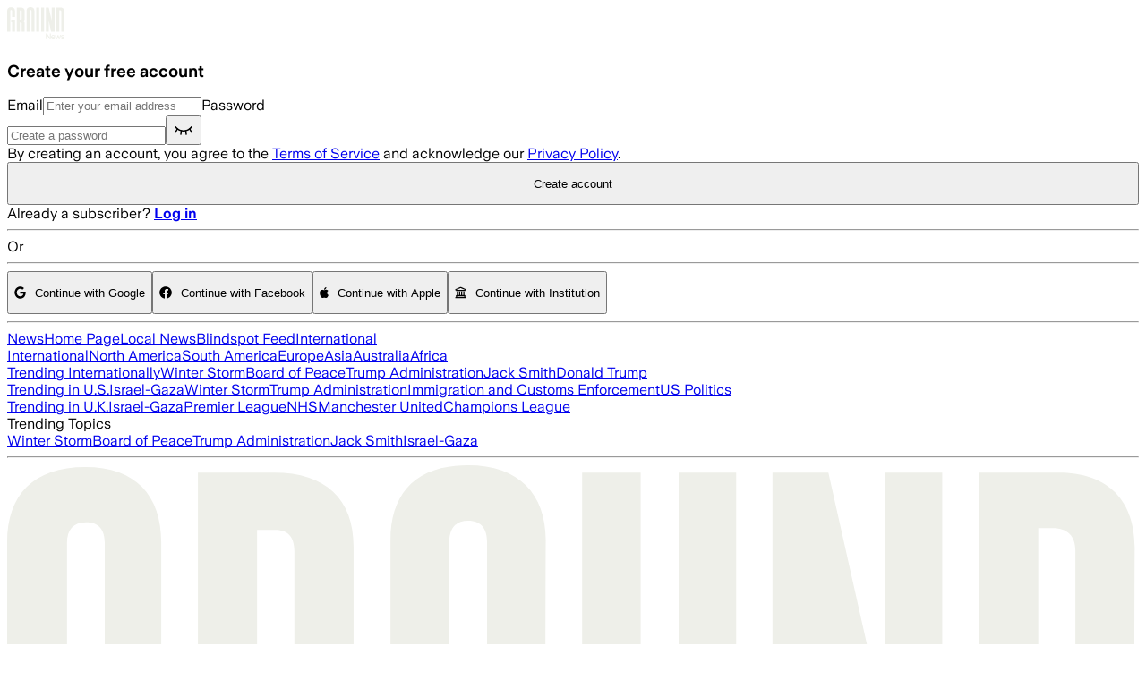

--- FILE ---
content_type: application/javascript; charset=UTF-8
request_url: https://ground.news/_next/static/chunks/6d338bf9564e77ee.js
body_size: 25411
content:
;!function(){try { var e="undefined"!=typeof globalThis?globalThis:"undefined"!=typeof global?global:"undefined"!=typeof window?window:"undefined"!=typeof self?self:{},n=(new e.Error).stack;n&&((e._debugIds|| (e._debugIds={}))[n]="864ca3c4-516e-b216-d99f-04cf71024197")}catch(e){}}();
(globalThis.TURBOPACK||(globalThis.TURBOPACK=[])).push(["object"==typeof document?document.currentScript:void 0,816565,(e,t,r)=>{"use strict";Object.defineProperty(r,"__esModule",{value:!0});var a={getObjectClassLabel:function(){return i},isPlainObject:function(){return o}};for(var n in a)Object.defineProperty(r,n,{enumerable:!0,get:a[n]});function i(e){return Object.prototype.toString.call(e)}function o(e){if("[object Object]"!==i(e))return!1;let t=Object.getPrototypeOf(e);return null===t||t.hasOwnProperty("isPrototypeOf")}},302023,(e,t,r)=>{"use strict";Object.defineProperty(r,"__esModule",{value:!0});var a={default:function(){return o},getProperError:function(){return s}};for(var n in a)Object.defineProperty(r,n,{enumerable:!0,get:a[n]});let i=e.r(816565);function o(e){return"object"==typeof e&&null!==e&&"name"in e&&"message"in e}function s(e){let t;return o(e)?e:Object.defineProperty(Error((0,i.isPlainObject)(e)?(t=new WeakSet,JSON.stringify(e,(e,r)=>{if("object"==typeof r&&null!==r){if(t.has(r))return"[Circular]";t.add(r)}return r})):e+""),"__NEXT_ERROR_CODE",{value:"E394",enumerable:!1,configurable:!0})}},849575,(e,t,r)=>{"use strict";Object.defineProperty(r,"__esModule",{value:!0}),Object.defineProperty(r,"BloomFilter",{enumerable:!0,get:function(){return a}});class a{constructor(e,t=1e-4){this.numItems=e,this.errorRate=t,this.numBits=Math.ceil(-(e*Math.log(t))/(Math.log(2)*Math.log(2))),this.numHashes=Math.ceil(this.numBits/e*Math.log(2)),this.bitArray=Array(this.numBits).fill(0)}static from(e,t=1e-4){let r=new a(e.length,t);for(let t of e)r.add(t);return r}export(){return{numItems:this.numItems,errorRate:this.errorRate,numBits:this.numBits,numHashes:this.numHashes,bitArray:this.bitArray}}import(e){this.numItems=e.numItems,this.errorRate=e.errorRate,this.numBits=e.numBits,this.numHashes=e.numHashes,this.bitArray=e.bitArray}add(e){this.getHashValues(e).forEach(e=>{this.bitArray[e]=1})}contains(e){return this.getHashValues(e).every(e=>this.bitArray[e])}getHashValues(e){let t=[];for(let r=1;r<=this.numHashes;r++){let a=function(e){let t=0;for(let r=0;r<e.length;r++)t=Math.imul(t^e.charCodeAt(r),0x5bd1e995),t^=t>>>13,t=Math.imul(t,0x5bd1e995);return t>>>0}(`${e}${r}`)%this.numBits;t.push(a)}return t}}},957473,(e,t,r)=>{"use strict";function a(e,t=""){return("/"===e?"/index":/^\/index(\/|$)/.test(e)?`/index${e}`:e)+t}Object.defineProperty(r,"__esModule",{value:!0}),Object.defineProperty(r,"default",{enumerable:!0,get:function(){return a}})},87831,(e,t,r)=>{"use strict";let a;function n(e){return(void 0===a&&"undefined"!=typeof window&&(a=window.trustedTypes?.createPolicy("nextjs",{createHTML:e=>e,createScript:e=>e,createScriptURL:e=>e})||null),a)?.createScriptURL(e)||e}Object.defineProperty(r,"__esModule",{value:!0}),Object.defineProperty(r,"__unsafeCreateTrustedScriptURL",{enumerable:!0,get:function(){return n}}),("function"==typeof r.default||"object"==typeof r.default&&null!==r.default)&&void 0===r.default.__esModule&&(Object.defineProperty(r.default,"__esModule",{value:!0}),Object.assign(r.default,r),t.exports=r.default)},490758,(e,t,r)=>{"use strict";Object.defineProperty(r,"__esModule",{value:!0});var a={createRouteLoader:function(){return E},getClientBuildManifest:function(){return _},isAssetError:function(){return f},markAssetError:function(){return p}};for(var n in a)Object.defineProperty(r,n,{enumerable:!0,get:a[n]});e.r(555682),e.r(957473);let i=e.r(87831),o=e.r(808341),s=e.r(543369),l=e.r(309885);function u(e,t,r){let a,n=t.get(e);if(n)return"future"in n?n.future:Promise.resolve(n);let i=new Promise(e=>{a=e});return t.set(e,{resolve:a,future:i}),r?r().then(e=>(a(e),e)).catch(r=>{throw t.delete(e),r}):i}let c=Symbol("ASSET_LOAD_ERROR");function p(e){return Object.defineProperty(e,c,{})}function f(e){return e&&c in e}let h=function(e){try{return e=document.createElement("link"),!!window.MSInputMethodContext&&!!document.documentMode||e.relList.supports("prefetch")}catch{return!1}}(),d=()=>(0,s.getDeploymentIdQueryOrEmptyString)();function m(e,t,r){return new Promise((a,n)=>{let i=!1;e.then(e=>{i=!0,a(e)}).catch(n),(0,o.requestIdleCallback)(()=>setTimeout(()=>{i||n(r)},t))})}function _(){return self.__BUILD_MANIFEST?Promise.resolve(self.__BUILD_MANIFEST):m(new Promise(e=>{let t=self.__BUILD_MANIFEST_CB;self.__BUILD_MANIFEST_CB=()=>{e(self.__BUILD_MANIFEST),t&&t()}}),3800,p(Object.defineProperty(Error("Failed to load client build manifest"),"__NEXT_ERROR_CODE",{value:"E273",enumerable:!1,configurable:!0})))}function g(e,t){return _().then(r=>{if(!(t in r))throw p(Object.defineProperty(Error(`Failed to lookup route: ${t}`),"__NEXT_ERROR_CODE",{value:"E446",enumerable:!1,configurable:!0}));let a=r[t].map(t=>e+"/_next/"+(0,l.encodeURIPath)(t));return{scripts:a.filter(e=>e.endsWith(".js")).map(e=>(0,i.__unsafeCreateTrustedScriptURL)(e)+d()),css:a.filter(e=>e.endsWith(".css")).map(e=>e+d())}})}function E(e){let t=new Map,r=new Map,a=new Map,n=new Map;function i(e){{var t;let a=r.get(e.toString());return a?a:document.querySelector(`script[src^="${e}"]`)?Promise.resolve():(r.set(e.toString(),a=new Promise((r,a)=>{(t=document.createElement("script")).onload=r,t.onerror=()=>a(p(Object.defineProperty(Error(`Failed to load script: ${e}`),"__NEXT_ERROR_CODE",{value:"E74",enumerable:!1,configurable:!0}))),t.crossOrigin=void 0,t.src=e,document.body.appendChild(t)})),a)}}function s(e){let t=a.get(e);return t||a.set(e,t=fetch(e,{credentials:"same-origin"}).then(t=>{if(!t.ok)throw Object.defineProperty(Error(`Failed to load stylesheet: ${e}`),"__NEXT_ERROR_CODE",{value:"E189",enumerable:!1,configurable:!0});return t.text().then(t=>({href:e,content:t}))}).catch(e=>{throw p(e)})),t}return{whenEntrypoint:e=>u(e,t),onEntrypoint(e,r){(r?Promise.resolve().then(()=>r()).then(e=>({component:e&&e.default||e,exports:e}),e=>({error:e})):Promise.resolve(void 0)).then(r=>{let a=t.get(e);a&&"resolve"in a?r&&(t.set(e,r),a.resolve(r)):(r?t.set(e,r):t.delete(e),n.delete(e))})},loadRoute(r,a){return u(r,n,()=>{let n;return m(g(e,r).then(({scripts:e,css:a})=>Promise.all([t.has(r)?[]:Promise.all(e.map(i)),Promise.all(a.map(s))])).then(e=>this.whenEntrypoint(r).then(t=>({entrypoint:t,styles:e[1]}))),3800,p(Object.defineProperty(Error(`Route did not complete loading: ${r}`),"__NEXT_ERROR_CODE",{value:"E12",enumerable:!1,configurable:!0}))).then(({entrypoint:e,styles:t})=>{let r=Object.assign({styles:t},e);return"error"in e?e:r}).catch(e=>{if(a)throw e;return{error:e}}).finally(()=>n?.())})},prefetch(t){let r;return(r=navigator.connection)&&(r.saveData||/2g/.test(r.effectiveType))?Promise.resolve():g(e,t).then(e=>Promise.all(h?e.scripts.map(e=>{var t,r,a;return t=e.toString(),r="script",new Promise((e,n)=>{let i=`
      link[rel="prefetch"][href^="${t}"],
      link[rel="preload"][href^="${t}"],
      script[src^="${t}"]`;if(document.querySelector(i))return e();a=document.createElement("link"),r&&(a.as=r),a.rel="prefetch",a.crossOrigin=void 0,a.onload=e,a.onerror=()=>n(p(Object.defineProperty(Error(`Failed to prefetch: ${t}`),"__NEXT_ERROR_CODE",{value:"E268",enumerable:!1,configurable:!0}))),a.href=t,document.head.appendChild(a)})}):[])).then(()=>{(0,o.requestIdleCallback)(()=>this.loadRoute(t,!0).catch(()=>{}))}).catch(()=>{})}}}("function"==typeof r.default||"object"==typeof r.default&&null!==r.default)&&void 0===r.default.__esModule&&(Object.defineProperty(r.default,"__esModule",{value:!0}),Object.assign(r.default,r),t.exports=r.default)},95284,(e,t,r)=>{"use strict";Object.defineProperty(r,"__esModule",{value:!0});var a={getSortedRouteObjects:function(){return s},getSortedRoutes:function(){return o}};for(var n in a)Object.defineProperty(r,n,{enumerable:!0,get:a[n]});class i{insert(e){this._insert(e.split("/").filter(Boolean),[],!1)}smoosh(){return this._smoosh()}_smoosh(e="/"){let t=[...this.children.keys()].sort();null!==this.slugName&&t.splice(t.indexOf("[]"),1),null!==this.restSlugName&&t.splice(t.indexOf("[...]"),1),null!==this.optionalRestSlugName&&t.splice(t.indexOf("[[...]]"),1);let r=t.map(t=>this.children.get(t)._smoosh(`${e}${t}/`)).reduce((e,t)=>[...e,...t],[]);if(null!==this.slugName&&r.push(...this.children.get("[]")._smoosh(`${e}[${this.slugName}]/`)),!this.placeholder){let t="/"===e?"/":e.slice(0,-1);if(null!=this.optionalRestSlugName)throw Object.defineProperty(Error(`You cannot define a route with the same specificity as a optional catch-all route ("${t}" and "${t}[[...${this.optionalRestSlugName}]]").`),"__NEXT_ERROR_CODE",{value:"E458",enumerable:!1,configurable:!0});r.unshift(t)}return null!==this.restSlugName&&r.push(...this.children.get("[...]")._smoosh(`${e}[...${this.restSlugName}]/`)),null!==this.optionalRestSlugName&&r.push(...this.children.get("[[...]]")._smoosh(`${e}[[...${this.optionalRestSlugName}]]/`)),r}_insert(e,t,r){if(0===e.length){this.placeholder=!1;return}if(r)throw Object.defineProperty(Error("Catch-all must be the last part of the URL."),"__NEXT_ERROR_CODE",{value:"E392",enumerable:!1,configurable:!0});let a=e[0];if(a.startsWith("[")&&a.endsWith("]")){let i=a.slice(1,-1),o=!1;if(i.startsWith("[")&&i.endsWith("]")&&(i=i.slice(1,-1),o=!0),i.startsWith("…"))throw Object.defineProperty(Error(`Detected a three-dot character ('…') at ('${i}'). Did you mean ('...')?`),"__NEXT_ERROR_CODE",{value:"E147",enumerable:!1,configurable:!0});if(i.startsWith("...")&&(i=i.substring(3),r=!0),i.startsWith("[")||i.endsWith("]"))throw Object.defineProperty(Error(`Segment names may not start or end with extra brackets ('${i}').`),"__NEXT_ERROR_CODE",{value:"E421",enumerable:!1,configurable:!0});if(i.startsWith("."))throw Object.defineProperty(Error(`Segment names may not start with erroneous periods ('${i}').`),"__NEXT_ERROR_CODE",{value:"E288",enumerable:!1,configurable:!0});function n(e,r){if(null!==e&&e!==r)throw Object.defineProperty(Error(`You cannot use different slug names for the same dynamic path ('${e}' !== '${r}').`),"__NEXT_ERROR_CODE",{value:"E337",enumerable:!1,configurable:!0});t.forEach(e=>{if(e===r)throw Object.defineProperty(Error(`You cannot have the same slug name "${r}" repeat within a single dynamic path`),"__NEXT_ERROR_CODE",{value:"E247",enumerable:!1,configurable:!0});if(e.replace(/\W/g,"")===a.replace(/\W/g,""))throw Object.defineProperty(Error(`You cannot have the slug names "${e}" and "${r}" differ only by non-word symbols within a single dynamic path`),"__NEXT_ERROR_CODE",{value:"E499",enumerable:!1,configurable:!0})}),t.push(r)}if(r)if(o){if(null!=this.restSlugName)throw Object.defineProperty(Error(`You cannot use both an required and optional catch-all route at the same level ("[...${this.restSlugName}]" and "${e[0]}" ).`),"__NEXT_ERROR_CODE",{value:"E299",enumerable:!1,configurable:!0});n(this.optionalRestSlugName,i),this.optionalRestSlugName=i,a="[[...]]"}else{if(null!=this.optionalRestSlugName)throw Object.defineProperty(Error(`You cannot use both an optional and required catch-all route at the same level ("[[...${this.optionalRestSlugName}]]" and "${e[0]}").`),"__NEXT_ERROR_CODE",{value:"E300",enumerable:!1,configurable:!0});n(this.restSlugName,i),this.restSlugName=i,a="[...]"}else{if(o)throw Object.defineProperty(Error(`Optional route parameters are not yet supported ("${e[0]}").`),"__NEXT_ERROR_CODE",{value:"E435",enumerable:!1,configurable:!0});n(this.slugName,i),this.slugName=i,a="[]"}}this.children.has(a)||this.children.set(a,new i),this.children.get(a)._insert(e.slice(1),t,r)}constructor(){this.placeholder=!0,this.children=new Map,this.slugName=null,this.restSlugName=null,this.optionalRestSlugName=null}}function o(e){let t=new i;return e.forEach(e=>t.insert(e)),t.smoosh()}function s(e,t){let r={},a=[];for(let n=0;n<e.length;n++){let i=t(e[n]);r[i]=n,a[n]=i}return o(a).map(t=>e[r[t]])}},285777,(e,t,r)=>{"use strict";Object.defineProperty(r,"__esModule",{value:!0}),Object.defineProperty(r,"isDynamicRoute",{enumerable:!0,get:function(){return o}});let a=e.r(591463),n=/\/[^/]*\[[^/]+\][^/]*(?=\/|$)/,i=/\/\[[^/]+\](?=\/|$)/;function o(e,t=!0){return((0,a.isInterceptionRouteAppPath)(e)&&(e=(0,a.extractInterceptionRouteInformation)(e).interceptedRoute),t)?i.test(e):n.test(e)}},660180,(e,t,r)=>{"use strict";Object.defineProperty(r,"__esModule",{value:!0});var a={getSortedRouteObjects:function(){return i.getSortedRouteObjects},getSortedRoutes:function(){return i.getSortedRoutes},isDynamicRoute:function(){return o.isDynamicRoute}};for(var n in a)Object.defineProperty(r,n,{enumerable:!0,get:a[n]});let i=e.r(95284),o=e.r(285777)},572263,(e,t,r)=>{"use strict";function a(e){return e.replace(/\\/g,"/")}Object.defineProperty(r,"__esModule",{value:!0}),Object.defineProperty(r,"normalizePathSep",{enumerable:!0,get:function(){return a}})},881672,(e,t,r)=>{"use strict";Object.defineProperty(r,"__esModule",{value:!0}),Object.defineProperty(r,"denormalizePagePath",{enumerable:!0,get:function(){return i}});let a=e.r(660180),n=e.r(572263);function i(e){let t=(0,n.normalizePathSep)(e);return t.startsWith("/index/")&&!(0,a.isDynamicRoute)(t)?t.slice(6):"/index"!==t?t:"/"}},927711,(e,t,r)=>{"use strict";Object.defineProperty(r,"__esModule",{value:!0}),Object.defineProperty(r,"normalizeLocalePath",{enumerable:!0,get:function(){return n}});let a=new WeakMap;function n(e,t){let r;if(!t)return{pathname:e};let n=a.get(t);n||(n=t.map(e=>e.toLowerCase()),a.set(t,n));let i=e.split("/",2);if(!i[1])return{pathname:e};let o=i[1].toLowerCase(),s=n.indexOf(o);return s<0?{pathname:e}:(r=t[s],{pathname:e=e.slice(r.length+1)||"/",detectedLocale:r})}},226098,(e,t,r)=>{"use strict";function a(){let e=Object.create(null);return{on(t,r){(e[t]||(e[t]=[])).push(r)},off(t,r){e[t]&&e[t].splice(e[t].indexOf(r)>>>0,1)},emit(t,...r){(e[t]||[]).slice().map(e=>{e(...r)})}}}Object.defineProperty(r,"__esModule",{value:!0}),Object.defineProperty(r,"default",{enumerable:!0,get:function(){return a}})},722783,(e,t,r)=>{"use strict";Object.defineProperty(r,"__esModule",{value:!0}),Object.defineProperty(r,"parseRelativeUrl",{enumerable:!0,get:function(){return i}});let a=e.r(718967),n=e.r(998183);function i(e,t,r=!0){let o=new URL("undefined"==typeof window?"http://n":(0,a.getLocationOrigin)()),s=t?new URL(t,o):e.startsWith(".")?new URL("undefined"==typeof window?"http://n":window.location.href):o,{pathname:l,searchParams:u,search:c,hash:p,href:f,origin:h}=new URL(e,s);if(h!==o.origin)throw Object.defineProperty(Error(`invariant: invalid relative URL, router received ${e}`),"__NEXT_ERROR_CODE",{value:"E159",enumerable:!1,configurable:!0});return{pathname:l,query:r?(0,n.searchParamsToUrlQuery)(u):void 0,search:c,hash:p,href:f.slice(h.length),slashes:void 0}}},873423,(e,t,r)=>{(()=>{"use strict";"undefined"!=typeof __nccwpck_require__&&(__nccwpck_require__.ab="/ROOT/node_modules/next/dist/compiled/path-to-regexp/");var e={};(()=>{function t(e,t){void 0===t&&(t={});for(var r=function(e){for(var t=[],r=0;r<e.length;){var a=e[r];if("*"===a||"+"===a||"?"===a){t.push({type:"MODIFIER",index:r,value:e[r++]});continue}if("\\"===a){t.push({type:"ESCAPED_CHAR",index:r++,value:e[r++]});continue}if("{"===a){t.push({type:"OPEN",index:r,value:e[r++]});continue}if("}"===a){t.push({type:"CLOSE",index:r,value:e[r++]});continue}if(":"===a){for(var n="",i=r+1;i<e.length;){var o=e.charCodeAt(i);if(o>=48&&o<=57||o>=65&&o<=90||o>=97&&o<=122||95===o){n+=e[i++];continue}break}if(!n)throw TypeError("Missing parameter name at ".concat(r));t.push({type:"NAME",index:r,value:n}),r=i;continue}if("("===a){var s=1,l="",i=r+1;if("?"===e[i])throw TypeError('Pattern cannot start with "?" at '.concat(i));for(;i<e.length;){if("\\"===e[i]){l+=e[i++]+e[i++];continue}if(")"===e[i]){if(0==--s){i++;break}}else if("("===e[i]&&(s++,"?"!==e[i+1]))throw TypeError("Capturing groups are not allowed at ".concat(i));l+=e[i++]}if(s)throw TypeError("Unbalanced pattern at ".concat(r));if(!l)throw TypeError("Missing pattern at ".concat(r));t.push({type:"PATTERN",index:r,value:l}),r=i;continue}t.push({type:"CHAR",index:r,value:e[r++]})}return t.push({type:"END",index:r,value:""}),t}(e),a=t.prefixes,i=void 0===a?"./":a,o=t.delimiter,s=void 0===o?"/#?":o,l=[],u=0,c=0,p="",f=function(e){if(c<r.length&&r[c].type===e)return r[c++].value},h=function(e){var t=f(e);if(void 0!==t)return t;var a=r[c],n=a.type,i=a.index;throw TypeError("Unexpected ".concat(n," at ").concat(i,", expected ").concat(e))},d=function(){for(var e,t="";e=f("CHAR")||f("ESCAPED_CHAR");)t+=e;return t},m=function(e){for(var t=0;t<s.length;t++){var r=s[t];if(e.indexOf(r)>-1)return!0}return!1},_=function(e){var t=l[l.length-1],r=e||(t&&"string"==typeof t?t:"");if(t&&!r)throw TypeError('Must have text between two parameters, missing text after "'.concat(t.name,'"'));return!r||m(r)?"[^".concat(n(s),"]+?"):"(?:(?!".concat(n(r),")[^").concat(n(s),"])+?")};c<r.length;){var g=f("CHAR"),E=f("NAME"),P=f("PATTERN");if(E||P){var y=g||"";-1===i.indexOf(y)&&(p+=y,y=""),p&&(l.push(p),p=""),l.push({name:E||u++,prefix:y,suffix:"",pattern:P||_(y),modifier:f("MODIFIER")||""});continue}var R=g||f("ESCAPED_CHAR");if(R){p+=R;continue}if(p&&(l.push(p),p=""),f("OPEN")){var y=d(),b=f("NAME")||"",v=f("PATTERN")||"",O=d();h("CLOSE"),l.push({name:b||(v?u++:""),pattern:b&&!v?_(y):v,prefix:y,suffix:O,modifier:f("MODIFIER")||""});continue}h("END")}return l}function r(e,t){void 0===t&&(t={});var r=i(t),a=t.encode,n=void 0===a?function(e){return e}:a,o=t.validate,s=void 0===o||o,l=e.map(function(e){if("object"==typeof e)return new RegExp("^(?:".concat(e.pattern,")$"),r)});return function(t){for(var r="",a=0;a<e.length;a++){var i=e[a];if("string"==typeof i){r+=i;continue}var o=t?t[i.name]:void 0,u="?"===i.modifier||"*"===i.modifier,c="*"===i.modifier||"+"===i.modifier;if(Array.isArray(o)){if(!c)throw TypeError('Expected "'.concat(i.name,'" to not repeat, but got an array'));if(0===o.length){if(u)continue;throw TypeError('Expected "'.concat(i.name,'" to not be empty'))}for(var p=0;p<o.length;p++){var f=n(o[p],i);if(s&&!l[a].test(f))throw TypeError('Expected all "'.concat(i.name,'" to match "').concat(i.pattern,'", but got "').concat(f,'"'));r+=i.prefix+f+i.suffix}continue}if("string"==typeof o||"number"==typeof o){var f=n(String(o),i);if(s&&!l[a].test(f))throw TypeError('Expected "'.concat(i.name,'" to match "').concat(i.pattern,'", but got "').concat(f,'"'));r+=i.prefix+f+i.suffix;continue}if(!u){var h=c?"an array":"a string";throw TypeError('Expected "'.concat(i.name,'" to be ').concat(h))}}return r}}function a(e,t,r){void 0===r&&(r={});var a=r.decode,n=void 0===a?function(e){return e}:a;return function(r){var a=e.exec(r);if(!a)return!1;for(var i=a[0],o=a.index,s=Object.create(null),l=1;l<a.length;l++)!function(e){if(void 0!==a[e]){var r=t[e-1];"*"===r.modifier||"+"===r.modifier?s[r.name]=a[e].split(r.prefix+r.suffix).map(function(e){return n(e,r)}):s[r.name]=n(a[e],r)}}(l);return{path:i,index:o,params:s}}}function n(e){return e.replace(/([.+*?=^!:${}()[\]|/\\])/g,"\\$1")}function i(e){return e&&e.sensitive?"":"i"}function o(e,t,r){void 0===r&&(r={});for(var a=r.strict,o=void 0!==a&&a,s=r.start,l=r.end,u=r.encode,c=void 0===u?function(e){return e}:u,p=r.delimiter,f=r.endsWith,h="[".concat(n(void 0===f?"":f),"]|$"),d="[".concat(n(void 0===p?"/#?":p),"]"),m=void 0===s||s?"^":"",_=0;_<e.length;_++){var g=e[_];if("string"==typeof g)m+=n(c(g));else{var E=n(c(g.prefix)),P=n(c(g.suffix));if(g.pattern)if(t&&t.push(g),E||P)if("+"===g.modifier||"*"===g.modifier){var y="*"===g.modifier?"?":"";m+="(?:".concat(E,"((?:").concat(g.pattern,")(?:").concat(P).concat(E,"(?:").concat(g.pattern,"))*)").concat(P,")").concat(y)}else m+="(?:".concat(E,"(").concat(g.pattern,")").concat(P,")").concat(g.modifier);else{if("+"===g.modifier||"*"===g.modifier)throw TypeError('Can not repeat "'.concat(g.name,'" without a prefix and suffix'));m+="(".concat(g.pattern,")").concat(g.modifier)}else m+="(?:".concat(E).concat(P,")").concat(g.modifier)}}if(void 0===l||l)o||(m+="".concat(d,"?")),m+=r.endsWith?"(?=".concat(h,")"):"$";else{var R=e[e.length-1],b="string"==typeof R?d.indexOf(R[R.length-1])>-1:void 0===R;o||(m+="(?:".concat(d,"(?=").concat(h,"))?")),b||(m+="(?=".concat(d,"|").concat(h,")"))}return new RegExp(m,i(r))}function s(e,r,a){if(e instanceof RegExp){var n;if(!r)return e;for(var l=/\((?:\?<(.*?)>)?(?!\?)/g,u=0,c=l.exec(e.source);c;)r.push({name:c[1]||u++,prefix:"",suffix:"",modifier:"",pattern:""}),c=l.exec(e.source);return e}return Array.isArray(e)?(n=e.map(function(e){return s(e,r,a).source}),new RegExp("(?:".concat(n.join("|"),")"),i(a))):o(t(e,a),r,a)}Object.defineProperty(e,"__esModule",{value:!0}),e.pathToRegexp=e.tokensToRegexp=e.regexpToFunction=e.match=e.tokensToFunction=e.compile=e.parse=void 0,e.parse=t,e.compile=function(e,a){return r(t(e,a),a)},e.tokensToFunction=r,e.match=function(e,t){var r=[];return a(s(e,r,t),r,t)},e.regexpToFunction=a,e.tokensToRegexp=o,e.pathToRegexp=s})(),t.exports=e})()},268280,(e,t,r)=>{"use strict";Object.defineProperty(r,"__esModule",{value:!0});var a={PARAM_SEPARATOR:function(){return i},hasAdjacentParameterIssues:function(){return o},normalizeAdjacentParameters:function(){return s},normalizeTokensForRegexp:function(){return l},stripNormalizedSeparators:function(){return u},stripParameterSeparators:function(){return c}};for(var n in a)Object.defineProperty(r,n,{enumerable:!0,get:a[n]});let i="_NEXTSEP_";function o(e){return"string"==typeof e&&!!(/\/\(\.{1,3}\):[^/\s]+/.test(e)||/:[a-zA-Z_][a-zA-Z0-9_]*:[a-zA-Z_][a-zA-Z0-9_]*/.test(e))}function s(e){let t=e;return(t=t.replace(/(\([^)]*\)):([^/\s]+)/g,`$1${i}:$2`)).replace(/:([^:/\s)]+)(?=:)/g,`:$1${i}`)}function l(e){return e.map(e=>"object"==typeof e&&null!==e&&"modifier"in e&&("*"===e.modifier||"+"===e.modifier)&&"prefix"in e&&"suffix"in e&&""===e.prefix&&""===e.suffix?{...e,prefix:"/"}:e)}function u(e){return e.replace(RegExp(`\\)${i}`,"g"),")")}function c(e){let t={};for(let[r,a]of Object.entries(e))"string"==typeof a?t[r]=a.replace(RegExp(`^${i}`),""):Array.isArray(a)?t[r]=a.map(e=>"string"==typeof e?e.replace(RegExp(`^${i}`),""):e):t[r]=a;return t}},475957,(e,t,r)=>{"use strict";Object.defineProperty(r,"__esModule",{value:!0});var a={safeCompile:function(){return l},safePathToRegexp:function(){return s},safeRegexpToFunction:function(){return u},safeRouteMatcher:function(){return c}};for(var n in a)Object.defineProperty(r,n,{enumerable:!0,get:a[n]});let i=e.r(873423),o=e.r(268280);function s(e,t,r){if("string"!=typeof e)return(0,i.pathToRegexp)(e,t,r);let a=(0,o.hasAdjacentParameterIssues)(e),n=a?(0,o.normalizeAdjacentParameters)(e):e;try{return(0,i.pathToRegexp)(n,t,r)}catch(n){if(!a)try{let a=(0,o.normalizeAdjacentParameters)(e);return(0,i.pathToRegexp)(a,t,r)}catch(e){}throw n}}function l(e,t){let r=(0,o.hasAdjacentParameterIssues)(e),a=r?(0,o.normalizeAdjacentParameters)(e):e;try{let e=(0,i.compile)(a,t);if(r)return t=>(0,o.stripNormalizedSeparators)(e(t));return e}catch(a){if(!r)try{let r=(0,o.normalizeAdjacentParameters)(e),a=(0,i.compile)(r,t);return e=>(0,o.stripNormalizedSeparators)(a(e))}catch(e){}throw a}}function u(e,t){let r=(0,i.regexpToFunction)(e,t||[]);return e=>{let t=r(e);return!!t&&{...t,params:(0,o.stripParameterSeparators)(t.params)}}}function c(e){return t=>{let r=e(t);return!!r&&(0,o.stripParameterSeparators)(r)}}},841820,(e,t,r)=>{"use strict";Object.defineProperty(r,"__esModule",{value:!0}),Object.defineProperty(r,"getRouteMatcher",{enumerable:!0,get:function(){return i}});let a=e.r(718967),n=e.r(475957);function i({re:e,groups:t}){return(0,n.safeRouteMatcher)(r=>{let n=e.exec(r);if(!n)return!1;let i=e=>{try{return decodeURIComponent(e)}catch{throw Object.defineProperty(new a.DecodeError("failed to decode param"),"__NEXT_ERROR_CODE",{value:"E528",enumerable:!1,configurable:!0})}},o={};for(let[e,r]of Object.entries(t)){let t=n[r.pos];void 0!==t&&(r.repeat?o[e]=t.split("/").map(e=>i(e)):o[e]=i(t))}return o})}},663416,(e,t,r)=>{"use strict";Object.defineProperty(r,"__esModule",{value:!0});var a={ACTION_SUFFIX:function(){return _},APP_DIR_ALIAS:function(){return k},CACHE_ONE_YEAR:function(){return A},DOT_NEXT_ALIAS:function(){return L},ESLINT_DEFAULT_DIRS:function(){return en},GSP_NO_RETURNED_VALUE:function(){return J},GSSP_COMPONENT_MEMBER_ERROR:function(){return et},GSSP_NO_RETURNED_VALUE:function(){return Z},HTML_CONTENT_TYPE_HEADER:function(){return o},INFINITE_CACHE:function(){return x},INSTRUMENTATION_HOOK_FILENAME:function(){return M},JSON_CONTENT_TYPE_HEADER:function(){return s},MATCHED_PATH_HEADER:function(){return c},MIDDLEWARE_FILENAME:function(){return j},MIDDLEWARE_LOCATION_REGEXP:function(){return C},NEXT_BODY_SUFFIX:function(){return P},NEXT_CACHE_IMPLICIT_TAG_ID:function(){return w},NEXT_CACHE_REVALIDATED_TAGS_HEADER:function(){return R},NEXT_CACHE_REVALIDATE_TAG_TOKEN_HEADER:function(){return b},NEXT_CACHE_SOFT_TAG_MAX_LENGTH:function(){return T},NEXT_CACHE_TAGS_HEADER:function(){return y},NEXT_CACHE_TAG_MAX_ITEMS:function(){return O},NEXT_CACHE_TAG_MAX_LENGTH:function(){return S},NEXT_DATA_SUFFIX:function(){return g},NEXT_INTERCEPTION_MARKER_PREFIX:function(){return u},NEXT_META_SUFFIX:function(){return E},NEXT_QUERY_PARAM_PREFIX:function(){return l},NEXT_RESUME_HEADER:function(){return v},NON_STANDARD_NODE_ENV:function(){return er},PAGES_DIR_ALIAS:function(){return D},PRERENDER_REVALIDATE_HEADER:function(){return p},PRERENDER_REVALIDATE_ONLY_GENERATED_HEADER:function(){return f},PROXY_FILENAME:function(){return N},PROXY_LOCATION_REGEXP:function(){return I},PUBLIC_DIR_MIDDLEWARE_CONFLICT:function(){return G},ROOT_DIR_ALIAS:function(){return $},RSC_ACTION_CLIENT_WRAPPER_ALIAS:function(){return q},RSC_ACTION_ENCRYPTION_ALIAS:function(){return W},RSC_ACTION_PROXY_ALIAS:function(){return X},RSC_ACTION_VALIDATE_ALIAS:function(){return H},RSC_CACHE_WRAPPER_ALIAS:function(){return B},RSC_DYNAMIC_IMPORT_WRAPPER_ALIAS:function(){return F},RSC_MOD_REF_PROXY_ALIAS:function(){return U},RSC_SEGMENTS_DIR_SUFFIX:function(){return h},RSC_SEGMENT_SUFFIX:function(){return d},RSC_SUFFIX:function(){return m},SERVER_PROPS_EXPORT_ERROR:function(){return Q},SERVER_PROPS_GET_INIT_PROPS_CONFLICT:function(){return V},SERVER_PROPS_SSG_CONFLICT:function(){return K},SERVER_RUNTIME:function(){return ei},SSG_FALLBACK_EXPORT_ERROR:function(){return ea},SSG_GET_INITIAL_PROPS_CONFLICT:function(){return z},STATIC_STATUS_PAGE_GET_INITIAL_PROPS_ERROR:function(){return Y},TEXT_PLAIN_CONTENT_TYPE_HEADER:function(){return i},UNSTABLE_REVALIDATE_RENAME_ERROR:function(){return ee},WEBPACK_LAYERS:function(){return el},WEBPACK_RESOURCE_QUERIES:function(){return eu},WEB_SOCKET_MAX_RECONNECTIONS:function(){return eo}};for(var n in a)Object.defineProperty(r,n,{enumerable:!0,get:a[n]});let i="text/plain",o="text/html; charset=utf-8",s="application/json; charset=utf-8",l="nxtP",u="nxtI",c="x-matched-path",p="x-prerender-revalidate",f="x-prerender-revalidate-if-generated",h=".segments",d=".segment.rsc",m=".rsc",_=".action",g=".json",E=".meta",P=".body",y="x-next-cache-tags",R="x-next-revalidated-tags",b="x-next-revalidate-tag-token",v="next-resume",O=128,S=256,T=1024,w="_N_T_",A=31536e3,x=0xfffffffe,j="middleware",C=`(?:src/)?${j}`,N="proxy",I=`(?:src/)?${N}`,M="instrumentation",D="private-next-pages",L="private-dot-next",$="private-next-root-dir",k="private-next-app-dir",U="private-next-rsc-mod-ref-proxy",H="private-next-rsc-action-validate",X="private-next-rsc-server-reference",B="private-next-rsc-cache-wrapper",F="private-next-rsc-track-dynamic-import",W="private-next-rsc-action-encryption",q="private-next-rsc-action-client-wrapper",G="You can not have a '_next' folder inside of your public folder. This conflicts with the internal '/_next' route. https://nextjs.org/docs/messages/public-next-folder-conflict",z="You can not use getInitialProps with getStaticProps. To use SSG, please remove your getInitialProps",V="You can not use getInitialProps with getServerSideProps. Please remove getInitialProps.",K="You can not use getStaticProps or getStaticPaths with getServerSideProps. To use SSG, please remove getServerSideProps",Y="can not have getInitialProps/getServerSideProps, https://nextjs.org/docs/messages/404-get-initial-props",Q="pages with `getServerSideProps` can not be exported. See more info here: https://nextjs.org/docs/messages/gssp-export",J="Your `getStaticProps` function did not return an object. Did you forget to add a `return`?",Z="Your `getServerSideProps` function did not return an object. Did you forget to add a `return`?",ee="The `unstable_revalidate` property is available for general use.\nPlease use `revalidate` instead.",et="can not be attached to a page's component and must be exported from the page. See more info here: https://nextjs.org/docs/messages/gssp-component-member",er='You are using a non-standard "NODE_ENV" value in your environment. This creates inconsistencies in the project and is strongly advised against. Read more: https://nextjs.org/docs/messages/non-standard-node-env',ea="Pages with `fallback` enabled in `getStaticPaths` can not be exported. See more info here: https://nextjs.org/docs/messages/ssg-fallback-true-export",en=["app","pages","components","lib","src"],ei={edge:"edge",experimentalEdge:"experimental-edge",nodejs:"nodejs"},eo=12,es={shared:"shared",reactServerComponents:"rsc",serverSideRendering:"ssr",actionBrowser:"action-browser",apiNode:"api-node",apiEdge:"api-edge",middleware:"middleware",instrument:"instrument",edgeAsset:"edge-asset",appPagesBrowser:"app-pages-browser",pagesDirBrowser:"pages-dir-browser",pagesDirEdge:"pages-dir-edge",pagesDirNode:"pages-dir-node"},el={...es,GROUP:{builtinReact:[es.reactServerComponents,es.actionBrowser],serverOnly:[es.reactServerComponents,es.actionBrowser,es.instrument,es.middleware],neutralTarget:[es.apiNode,es.apiEdge],clientOnly:[es.serverSideRendering,es.appPagesBrowser],bundled:[es.reactServerComponents,es.actionBrowser,es.serverSideRendering,es.appPagesBrowser,es.shared,es.instrument,es.middleware],appPages:[es.reactServerComponents,es.serverSideRendering,es.appPagesBrowser,es.actionBrowser]}},eu={edgeSSREntry:"__next_edge_ssr_entry__",metadata:"__next_metadata__",metadataRoute:"__next_metadata_route__",metadataImageMeta:"__next_metadata_image_meta__"}},2160,(e,t,r)=>{"use strict";Object.defineProperty(r,"__esModule",{value:!0}),Object.defineProperty(r,"escapeStringRegexp",{enumerable:!0,get:function(){return i}});let a=/[|\\{}()[\]^$+*?.-]/,n=/[|\\{}()[\]^$+*?.-]/g;function i(e){return a.test(e)?e.replace(n,"\\$&"):e}},370422,(e,t,r)=>{"use strict";Object.defineProperty(r,"__esModule",{value:!0}),Object.defineProperty(r,"parseLoaderTree",{enumerable:!0,get:function(){return n}});let a=e.r(813258);function n(e){let[t,r,n]=e,{layout:i,template:o}=n,{page:s}=n;s=t===a.DEFAULT_SEGMENT_KEY?n.defaultPage:s;let l=i?.[1]||o?.[1]||s?.[1];return{page:s,segment:t,modules:n,conventionPath:l,parallelRoutes:r}}},401643,(e,t,r)=>{"use strict";Object.defineProperty(r,"__esModule",{value:!0});var a={getParamProperties:function(){return l},getSegmentParam:function(){return o},isCatchAll:function(){return s}};for(var n in a)Object.defineProperty(r,n,{enumerable:!0,get:a[n]});let i=e.r(591463);function o(e){let t=i.INTERCEPTION_ROUTE_MARKERS.find(t=>e.startsWith(t));return(t&&(e=e.slice(t.length)),e.startsWith("[[...")&&e.endsWith("]]"))?{paramType:"optional-catchall",paramName:e.slice(5,-2)}:e.startsWith("[...")&&e.endsWith("]")?{paramType:t?`catchall-intercepted-${t}`:"catchall",paramName:e.slice(4,-1)}:e.startsWith("[")&&e.endsWith("]")?{paramType:t?`dynamic-intercepted-${t}`:"dynamic",paramName:e.slice(1,-1)}:null}function s(e){return"catchall"===e||"catchall-intercepted-(..)(..)"===e||"catchall-intercepted-(.)"===e||"catchall-intercepted-(..)"===e||"catchall-intercepted-(...)"===e||"optional-catchall"===e}function l(e){let t=!1,r=!1;switch(e){case"catchall":case"catchall-intercepted-(..)(..)":case"catchall-intercepted-(.)":case"catchall-intercepted-(..)":case"catchall-intercepted-(...)":t=!0;break;case"optional-catchall":t=!0,r=!0}return{repeat:t,optional:r}}},31027,(e,t,r)=>{"use strict";Object.defineProperty(r,"__esModule",{value:!0});var a={isInterceptionAppRoute:function(){return c},isNormalizedAppRoute:function(){return u},parseAppRoute:function(){return function e(t,r){let a,n,o,s=t.split("/").filter(Boolean),u=[];for(let c of s){let s=l(c);if(s){if(r&&("route-group"===s.type||"parallel-route"===s.type))throw Object.defineProperty(new i.InvariantError(`${t} is being parsed as a normalized route, but it has a route group or parallel route segment.`),"__NEXT_ERROR_CODE",{value:"E923",enumerable:!1,configurable:!0});if(u.push(s),s.interceptionMarker){let i=t.split(s.interceptionMarker);if(2!==i.length)throw Object.defineProperty(Error(`Invalid interception route: ${t}`),"__NEXT_ERROR_CODE",{value:"E924",enumerable:!1,configurable:!0});n=r?e(i[0],!0):e(i[0],!1),o=r?e(i[1],!0):e(i[1],!1),a=s.interceptionMarker}}}let c=u.filter(e=>"dynamic"===e.type);return{normalized:r,pathname:t,segments:u,dynamicSegments:c,interceptionMarker:a,interceptingRoute:n,interceptedRoute:o}}},parseAppRouteSegment:function(){return l}};for(var n in a)Object.defineProperty(r,n,{enumerable:!0,get:a[n]});let i=e.r(312718),o=e.r(401643),s=e.r(591463);function l(e){if(""===e)return null;let t=s.INTERCEPTION_ROUTE_MARKERS.find(t=>e.startsWith(t)),r=(0,o.getSegmentParam)(e);return r?{type:"dynamic",name:e,param:r,interceptionMarker:t}:e.startsWith("(")&&e.endsWith(")")?{type:"route-group",name:e,interceptionMarker:t}:e.startsWith("@")?{type:"parallel-route",name:e,interceptionMarker:t}:{type:"static",name:e,interceptionMarker:t}}function u(e){return e.normalized}function c(e){return void 0!==e.interceptionMarker&&void 0!==e.interceptingRoute&&void 0!==e.interceptedRoute}},254395,(e,t,r)=>{"use strict";function a(e){switch(e){case"catchall-intercepted-(..)(..)":case"dynamic-intercepted-(..)(..)":return"(..)(..)";case"catchall-intercepted-(.)":case"dynamic-intercepted-(.)":return"(.)";case"catchall-intercepted-(..)":case"dynamic-intercepted-(..)":return"(..)";case"catchall-intercepted-(...)":case"dynamic-intercepted-(...)":return"(...)";default:return null}}Object.defineProperty(r,"__esModule",{value:!0}),Object.defineProperty(r,"interceptionPrefixFromParamType",{enumerable:!0,get:function(){return a}})},746857,(e,t,r)=>{"use strict";Object.defineProperty(r,"__esModule",{value:!0}),Object.defineProperty(r,"resolveParamValue",{enumerable:!0,get:function(){return i}});let a=e.r(312718),n=e.r(254395);function i(e,t,r,i,o){switch(t){case"catchall":case"optional-catchall":case"catchall-intercepted-(..)(..)":case"catchall-intercepted-(.)":case"catchall-intercepted-(..)":case"catchall-intercepted-(...)":let s=[];for(let e=r;e<i.segments.length;e++){let a=i.segments[e];if("static"===a.type){let i=a.name,o=(0,n.interceptionPrefixFromParamType)(t);o&&e===r&&o===a.interceptionMarker&&(i=i.replace(a.interceptionMarker,"")),s.push(i)}else{if(!o.hasOwnProperty(a.param.paramName)){if("optional-catchall"===a.param.paramType)break;return}let e=o[a.param.paramName];Array.isArray(e)?s.push(...e):s.push(e)}}if(s.length>0)return s;if("optional-catchall"===t)return;throw Object.defineProperty(new a.InvariantError(`Unexpected empty path segments match for a route "${i.pathname}" with param "${e}" of type "${t}"`),"__NEXT_ERROR_CODE",{value:"E931",enumerable:!1,configurable:!0});case"dynamic":case"dynamic-intercepted-(..)(..)":case"dynamic-intercepted-(.)":case"dynamic-intercepted-(..)":case"dynamic-intercepted-(...)":if(r<i.segments.length){let e=i.segments[r];if("dynamic"===e.type&&!o.hasOwnProperty(e.param.paramName))return;return"dynamic"===e.type?o[e.param.paramName]:(0,n.interceptionPrefixFromParamType)(t)===e.interceptionMarker?e.name.replace(e.interceptionMarker,""):e.name}return}}},753015,(e,t,r)=>{"use strict";Object.defineProperty(r,"__esModule",{value:!0});var a={PARAMETER_PATTERN:function(){return p},getDynamicParam:function(){return c},interpolateParallelRouteParams:function(){return u},parseMatchedParameter:function(){return h},parseParameter:function(){return f}};for(var n in a)Object.defineProperty(r,n,{enumerable:!0,get:a[n]});let i=e.r(312718),o=e.r(370422),s=e.r(31027),l=e.r(746857);function u(e,t,r,a){let n=structuredClone(t),u=[{tree:e,depth:0}],c=(0,s.parseAppRoute)(r,!0);for(;u.length>0;){let{tree:e,depth:t}=u.pop(),{segment:r,parallelRoutes:p}=(0,o.parseLoaderTree)(e),f=(0,s.parseAppRouteSegment)(r);if(f?.type==="dynamic"&&!n.hasOwnProperty(f.param.paramName)&&!a?.has(f.param.paramName)){let{paramName:e,paramType:r}=f.param,a=(0,l.resolveParamValue)(e,r,t,c,n);if(void 0!==a)n[e]=a;else if("optional-catchall"!==r)throw Object.defineProperty(new i.InvariantError(`Could not resolve param value for segment: ${e}`),"__NEXT_ERROR_CODE",{value:"E932",enumerable:!1,configurable:!0})}let h=t;for(let e of(f&&"route-group"!==f.type&&"parallel-route"!==f.type&&h++,Object.values(p)))u.push({tree:e,depth:h})}return n}function c(e,t,r,a){let n=function(e,t,r){let a=e[t];if(r?.has(t)){let[e]=r.get(t);a=e}else Array.isArray(a)?a=a.map(e=>encodeURIComponent(e)):"string"==typeof a&&(a=encodeURIComponent(a));return a}(e,t,a);if(!n||0===n.length){if("oc"===r)return{param:t,value:null,type:r,treeSegment:[t,"",r]};throw Object.defineProperty(new i.InvariantError(`Missing value for segment key: "${t}" with dynamic param type: ${r}`),"__NEXT_ERROR_CODE",{value:"E864",enumerable:!1,configurable:!0})}return{param:t,value:n,treeSegment:[t,Array.isArray(n)?n.join("/"):n,r],type:r}}let p=/^([^[]*)\[((?:\[[^\]]*\])|[^\]]+)\](.*)$/;function f(e){let t=e.match(p);return t?h(t[2]):h(e)}function h(e){let t=e.startsWith("[")&&e.endsWith("]");t&&(e=e.slice(1,-1));let r=e.startsWith("...");return r&&(e=e.slice(3)),{key:e,repeat:r,optional:t}}},862735,(e,t,r)=>{"use strict";Object.defineProperty(r,"__esModule",{value:!0});var a={getNamedMiddlewareRegex:function(){return m},getNamedRouteRegex:function(){return d},getRouteRegex:function(){return p}};for(var n in a)Object.defineProperty(r,n,{enumerable:!0,get:a[n]});let i=e.r(663416),o=e.r(591463),s=e.r(2160),l=e.r(938281),u=e.r(753015);function c(e,t,r){let a={},n=1,i=[];for(let c of(0,l.removeTrailingSlash)(e).slice(1).split("/")){let e=o.INTERCEPTION_ROUTE_MARKERS.find(e=>c.startsWith(e)),l=c.match(u.PARAMETER_PATTERN);if(e&&l&&l[2]){let{key:t,optional:r,repeat:o}=(0,u.parseMatchedParameter)(l[2]);a[t]={pos:n++,repeat:o,optional:r},i.push(`/${(0,s.escapeStringRegexp)(e)}([^/]+?)`)}else if(l&&l[2]){let{key:e,repeat:t,optional:o}=(0,u.parseMatchedParameter)(l[2]);a[e]={pos:n++,repeat:t,optional:o},r&&l[1]&&i.push(`/${(0,s.escapeStringRegexp)(l[1])}`);let c=t?o?"(?:/(.+?))?":"/(.+?)":"/([^/]+?)";r&&l[1]&&(c=c.substring(1)),i.push(c)}else i.push(`/${(0,s.escapeStringRegexp)(c)}`);t&&l&&l[3]&&i.push((0,s.escapeStringRegexp)(l[3]))}return{parameterizedRoute:i.join(""),groups:a}}function p(e,{includeSuffix:t=!1,includePrefix:r=!1,excludeOptionalTrailingSlash:a=!1}={}){let{parameterizedRoute:n,groups:i}=c(e,t,r),o=n;return a||(o+="(?:/)?"),{re:RegExp(`^${o}$`),groups:i}}function f({interceptionMarker:e,getSafeRouteKey:t,segment:r,routeKeys:a,keyPrefix:n,backreferenceDuplicateKeys:i}){let o,{key:l,optional:c,repeat:p}=(0,u.parseMatchedParameter)(r),f=l.replace(/\W/g,"");n&&(f=`${n}${f}`);let h=!1;(0===f.length||f.length>30)&&(h=!0),isNaN(parseInt(f.slice(0,1)))||(h=!0),h&&(f=t());let d=f in a;n?a[f]=`${n}${l}`:a[f]=l;let m=e?(0,s.escapeStringRegexp)(e):"";return o=d&&i?`\\k<${f}>`:p?`(?<${f}>.+?)`:`(?<${f}>[^/]+?)`,{key:l,pattern:c?`(?:/${m}${o})?`:`/${m}${o}`,cleanedKey:f,optional:c,repeat:p}}function h(e,t,r,a,n,c={names:{},intercepted:{}}){let p,d=(p=0,()=>{let e="",t=++p;for(;t>0;)e+=String.fromCharCode(97+(t-1)%26),t=Math.floor((t-1)/26);return e}),m={},_=[],g=[];for(let p of(c=structuredClone(c),(0,l.removeTrailingSlash)(e).slice(1).split("/"))){let e,l=o.INTERCEPTION_ROUTE_MARKERS.some(e=>p.startsWith(e)),h=p.match(u.PARAMETER_PATTERN),E=l?h?.[1]:void 0;if(E&&h?.[2]?(e=t?i.NEXT_INTERCEPTION_MARKER_PREFIX:void 0,c.intercepted[h[2]]=E):e=h?.[2]&&c.intercepted[h[2]]?t?i.NEXT_INTERCEPTION_MARKER_PREFIX:void 0:t?i.NEXT_QUERY_PARAM_PREFIX:void 0,E&&h&&h[2]){let{key:t,pattern:r,cleanedKey:a,repeat:i,optional:o}=f({getSafeRouteKey:d,interceptionMarker:E,segment:h[2],routeKeys:m,keyPrefix:e,backreferenceDuplicateKeys:n});_.push(r),g.push(`/${h[1]}:${c.names[t]??a}${i?o?"*":"+":""}`),c.names[t]??=a}else if(h&&h[2]){a&&h[1]&&(_.push(`/${(0,s.escapeStringRegexp)(h[1])}`),g.push(`/${h[1]}`));let{key:t,pattern:r,cleanedKey:i,repeat:o,optional:l}=f({getSafeRouteKey:d,segment:h[2],routeKeys:m,keyPrefix:e,backreferenceDuplicateKeys:n}),u=r;a&&h[1]&&(u=u.substring(1)),_.push(u),g.push(`/:${c.names[t]??i}${o?l?"*":"+":""}`),c.names[t]??=i}else _.push(`/${(0,s.escapeStringRegexp)(p)}`),g.push(`/${p}`);r&&h&&h[3]&&(_.push((0,s.escapeStringRegexp)(h[3])),g.push(h[3]))}return{namedParameterizedRoute:_.join(""),routeKeys:m,pathToRegexpPattern:g.join(""),reference:c}}function d(e,t){let r=h(e,t.prefixRouteKeys,t.includeSuffix??!1,t.includePrefix??!1,t.backreferenceDuplicateKeys??!1,t.reference),a=r.namedParameterizedRoute;return t.excludeOptionalTrailingSlash||(a+="(?:/)?"),{...p(e,t),namedRegex:`^${a}$`,routeKeys:r.routeKeys,pathToRegexpPattern:r.pathToRegexpPattern,reference:r.reference}}function m(e,t){let{parameterizedRoute:r}=c(e,!1,!1),{catchAll:a=!0}=t;if("/"===r)return{namedRegex:`^/${a?".*":""}$`};let{namedParameterizedRoute:n}=h(e,!1,!1,!1,!1,void 0);return{namedRegex:`^${n}${a?"(?:(/.*)?)":""}$`}}},885305,(e,t,r)=>{"use strict";Object.defineProperty(r,"__esModule",{value:!0}),Object.defineProperty(r,"detectDomainLocale",{enumerable:!0,get:function(){return a}});let a=(...e)=>{};("function"==typeof r.default||"object"==typeof r.default&&null!==r.default)&&void 0===r.default.__esModule&&(Object.defineProperty(r.default,"__esModule",{value:!0}),Object.assign(r.default,r),t.exports=r.default)},535192,(e,t,r)=>{"use strict";Object.defineProperty(r,"__esModule",{value:!0}),Object.defineProperty(r,"addLocale",{enumerable:!0,get:function(){return a}}),e.r(82823);let a=(e,...t)=>e;("function"==typeof r.default||"object"==typeof r.default&&null!==r.default)&&void 0===r.default.__esModule&&(Object.defineProperty(r.default,"__esModule",{value:!0}),Object.assign(r.default,r),t.exports=r.default)},827018,(e,t,r)=>{"use strict";function a(e,t){return e}Object.defineProperty(r,"__esModule",{value:!0}),Object.defineProperty(r,"removeLocale",{enumerable:!0,get:function(){return a}}),e.r(572463),("function"==typeof r.default||"object"==typeof r.default&&null!==r.default)&&void 0===r.default.__esModule&&(Object.defineProperty(r.default,"__esModule",{value:!0}),Object.assign(r.default,r),t.exports=r.default)},18556,(e,t,r)=>{"use strict";function a(e,t){let r={};return Object.keys(e).forEach(a=>{t.includes(a)||(r[a]=e[a])}),r}Object.defineProperty(r,"__esModule",{value:!0}),Object.defineProperty(r,"omit",{enumerable:!0,get:function(){return a}})},51506,(e,t,r)=>{"use strict";Object.defineProperty(r,"__esModule",{value:!0}),Object.defineProperty(r,"interpolateAs",{enumerable:!0,get:function(){return i}});let a=e.r(841820),n=e.r(862735);function i(e,t,r){let i="",o=(0,n.getRouteRegex)(e),s=o.groups,l=(t!==e?(0,a.getRouteMatcher)(o)(t):"")||r;i=e;let u=Object.keys(s);return u.every(e=>{let t=l[e]||"",{repeat:r,optional:a}=s[e],n=`[${r?"...":""}${e}]`;return a&&(n=`${!t?"/":""}[${n}]`),r&&!Array.isArray(t)&&(t=[t]),(a||e in l)&&(i=i.replace(n,r?t.map(e=>encodeURIComponent(e)).join("/"):encodeURIComponent(t))||"/")})||(i=""),{params:u,result:i}}},57192,(e,t,r)=>{"use strict";Object.defineProperty(r,"__esModule",{value:!0}),Object.defineProperty(r,"resolveHref",{enumerable:!0,get:function(){return h}});let a=e.r(998183),n=e.r(195057),i=e.r(18556),o=e.r(718967),s=e.r(82823),l=e.r(573668),u=e.r(660180),c=e.r(51506),p=e.r(862735),f=e.r(841820);function h(e,t,r){let h,d="string"==typeof t?t:(0,n.formatWithValidation)(t),m=d.match(/^[a-z][a-z0-9+.-]*:\/\//i),_=m?d.slice(m[0].length):d;if((_.split("?",1)[0]||"").match(/(\/\/|\\)/)){console.error(`Invalid href '${d}' passed to next/router in page: '${e.pathname}'. Repeated forward-slashes (//) or backslashes \\ are not valid in the href.`);let t=(0,o.normalizeRepeatedSlashes)(_);d=(m?m[0]:"")+t}if(!(0,l.isLocalURL)(d))return r?[d]:d;try{let t=d.startsWith("#")?e.asPath:e.pathname;if(d.startsWith("?")&&(t=e.asPath,(0,u.isDynamicRoute)(e.pathname))){t=e.pathname;let r=(0,p.getRouteRegex)(e.pathname);(0,f.getRouteMatcher)(r)(e.asPath)||(t=e.asPath)}h=new URL(t,"http://n")}catch(e){h=new URL("/","http://n")}try{let e=new URL(d,h);e.pathname=(0,s.normalizePathTrailingSlash)(e.pathname);let t="";if((0,u.isDynamicRoute)(e.pathname)&&e.searchParams&&r){let r=(0,a.searchParamsToUrlQuery)(e.searchParams),{result:o,params:s}=(0,c.interpolateAs)(e.pathname,e.pathname,r);o&&(t=(0,n.formatWithValidation)({pathname:o,hash:e.hash,query:(0,i.omit)(r,s)}))}let o=e.origin===h.origin?e.href.slice(e.origin.length):e.href;return r?[o,t||o]:o}catch(e){return r?[d]:d}}("function"==typeof r.default||"object"==typeof r.default&&null!==r.default)&&void 0===r.default.__esModule&&(Object.defineProperty(r.default,"__esModule",{value:!0}),Object.assign(r.default,r),t.exports=r.default)},210648,(e,t,r)=>{"use strict";function a(e){return"/api"===e||!!(null==e?void 0:e.startsWith("/api/"))}Object.defineProperty(r,"__esModule",{value:!0}),Object.defineProperty(r,"isAPIRoute",{enumerable:!0,get:function(){return a}})},657979,(e,t,r)=>{"use strict";Object.defineProperty(r,"__esModule",{value:!0}),Object.defineProperty(r,"removePathPrefix",{enumerable:!0,get:function(){return n}});let a=e.r(59084);function n(e,t){if(!(0,a.pathHasPrefix)(e,t))return e;let r=e.slice(t.length);return r.startsWith("/")?r:`/${r}`}},283605,(e,t,r)=>{"use strict";Object.defineProperty(r,"__esModule",{value:!0}),Object.defineProperty(r,"getNextPathnameInfo",{enumerable:!0,get:function(){return o}});let a=e.r(927711),n=e.r(657979),i=e.r(59084);function o(e,t){let{basePath:r,i18n:o,trailingSlash:s}=t.nextConfig??{},l={pathname:e,trailingSlash:"/"!==e?e.endsWith("/"):s};r&&(0,i.pathHasPrefix)(l.pathname,r)&&(l.pathname=(0,n.removePathPrefix)(l.pathname,r),l.basePath=r);let u=l.pathname;if(l.pathname.startsWith("/_next/data/")&&l.pathname.endsWith(".json")){let e=l.pathname.replace(/^\/_next\/data\//,"").replace(/\.json$/,"").split("/");l.buildId=e[0],u="index"!==e[1]?`/${e.slice(1).join("/")}`:"/",!0===t.parseData&&(l.pathname=u)}if(o){let e=t.i18nProvider?t.i18nProvider.analyze(l.pathname):(0,a.normalizeLocalePath)(l.pathname,o.locales);l.locale=e.detectedLocale,l.pathname=e.pathname??l.pathname,!e.detectedLocale&&l.buildId&&(e=t.i18nProvider?t.i18nProvider.analyze(u):(0,a.normalizeLocalePath)(u,o.locales)).detectedLocale&&(l.locale=e.detectedLocale)}return l}},152539,(e,t,r)=>{"use strict";Object.defineProperty(r,"__esModule",{value:!0}),Object.defineProperty(r,"addPathSuffix",{enumerable:!0,get:function(){return n}});let a=e.r(572463);function n(e,t){if(!e.startsWith("/")||!t)return e;let{pathname:r,query:n,hash:i}=(0,a.parsePath)(e);return`${r}${t}${n}${i}`}},95524,(e,t,r)=>{"use strict";Object.defineProperty(r,"__esModule",{value:!0}),Object.defineProperty(r,"addLocale",{enumerable:!0,get:function(){return i}});let a=e.r(541858),n=e.r(59084);function i(e,t,r,i){if(!t||t===r)return e;let o=e.toLowerCase();return!i&&((0,n.pathHasPrefix)(o,"/api")||(0,n.pathHasPrefix)(o,`/${t.toLowerCase()}`))?e:(0,a.addPathPrefix)(e,`/${t}`)}},230283,(e,t,r)=>{"use strict";Object.defineProperty(r,"__esModule",{value:!0}),Object.defineProperty(r,"formatNextPathnameInfo",{enumerable:!0,get:function(){return s}});let a=e.r(938281),n=e.r(541858),i=e.r(152539),o=e.r(95524);function s(e){let t=(0,o.addLocale)(e.pathname,e.locale,e.buildId?void 0:e.defaultLocale,e.ignorePrefix);return(e.buildId||!e.trailingSlash)&&(t=(0,a.removeTrailingSlash)(t)),e.buildId&&(t=(0,i.addPathSuffix)((0,n.addPathPrefix)(t,`/_next/data/${e.buildId}`),"/"===e.pathname?"index.json":".json")),t=(0,n.addPathPrefix)(t,e.basePath),!e.buildId&&e.trailingSlash?t.endsWith("/")?t:(0,i.addPathSuffix)(t,"/"):(0,a.removeTrailingSlash)(t)}},865941,(e,t,r)=>{"use strict";function a(e,t){let r=Object.keys(e);if(r.length!==Object.keys(t).length)return!1;for(let a=r.length;a--;){let n=r[a];if("query"===n){let r=Object.keys(e.query);if(r.length!==Object.keys(t.query).length)return!1;for(let a=r.length;a--;){let n=r[a];if(!t.query.hasOwnProperty(n)||e.query[n]!==t.query[n])return!1}}else if(!t.hasOwnProperty(n)||e[n]!==t[n])return!1}return!0}Object.defineProperty(r,"__esModule",{value:!0}),Object.defineProperty(r,"compareRouterStates",{enumerable:!0,get:function(){return a}})},341257,(e,t,r)=>{"use strict";Object.defineProperty(r,"__esModule",{value:!0}),Object.defineProperty(r,"getPathMatch",{enumerable:!0,get:function(){return n}});let a=e.r(873423);function n(e,t){let r=[],n=(0,a.pathToRegexp)(e,r,{delimiter:"/",sensitive:"boolean"==typeof t?.sensitive&&t.sensitive,strict:t?.strict}),i=(0,a.regexpToFunction)(t?.regexModifier?new RegExp(t.regexModifier(n.source),n.flags):n,r);return(e,a)=>{if("string"!=typeof e)return!1;let n=i(e);if(!n)return!1;if(t?.removeUnnamedParams)for(let e of r)"number"==typeof e.name&&delete n.params[e.name];return{...a,...n.params}}}},106346,(e,t,r)=>{"use strict";Object.defineProperty(r,"__esModule",{value:!0}),Object.defineProperty(r,"parseUrl",{enumerable:!0,get:function(){return i}});let a=e.r(998183),n=e.r(722783);function i(e){if(e.startsWith("/"))return(0,n.parseRelativeUrl)(e);let t=new URL(e);return{hash:t.hash,hostname:t.hostname,href:t.href,pathname:t.pathname,port:t.port,protocol:t.protocol,query:(0,a.searchParamsToUrlQuery)(t.searchParams),search:t.search,origin:t.origin,slashes:"//"===t.href.slice(t.protocol.length,t.protocol.length+2)}}},619573,(e,t,r)=>{(()=>{"use strict";"undefined"!=typeof __nccwpck_require__&&(__nccwpck_require__.ab="/ROOT/node_modules/next/dist/compiled/cookie/");var e,r,a,n,i={};i.parse=function(t,r){if("string"!=typeof t)throw TypeError("argument str must be a string");for(var n={},i=t.split(a),o=(r||{}).decode||e,s=0;s<i.length;s++){var l=i[s],u=l.indexOf("=");if(!(u<0)){var c=l.substr(0,u).trim(),p=l.substr(++u,l.length).trim();'"'==p[0]&&(p=p.slice(1,-1)),void 0==n[c]&&(n[c]=function(e,t){try{return t(e)}catch(t){return e}}(p,o))}}return n},i.serialize=function(e,t,a){var i=a||{},o=i.encode||r;if("function"!=typeof o)throw TypeError("option encode is invalid");if(!n.test(e))throw TypeError("argument name is invalid");var s=o(t);if(s&&!n.test(s))throw TypeError("argument val is invalid");var l=e+"="+s;if(null!=i.maxAge){var u=i.maxAge-0;if(isNaN(u)||!isFinite(u))throw TypeError("option maxAge is invalid");l+="; Max-Age="+Math.floor(u)}if(i.domain){if(!n.test(i.domain))throw TypeError("option domain is invalid");l+="; Domain="+i.domain}if(i.path){if(!n.test(i.path))throw TypeError("option path is invalid");l+="; Path="+i.path}if(i.expires){if("function"!=typeof i.expires.toUTCString)throw TypeError("option expires is invalid");l+="; Expires="+i.expires.toUTCString()}if(i.httpOnly&&(l+="; HttpOnly"),i.secure&&(l+="; Secure"),i.sameSite)switch("string"==typeof i.sameSite?i.sameSite.toLowerCase():i.sameSite){case!0:case"strict":l+="; SameSite=Strict";break;case"lax":l+="; SameSite=Lax";break;case"none":l+="; SameSite=None";break;default:throw TypeError("option sameSite is invalid")}return l},e=decodeURIComponent,r=encodeURIComponent,a=/; */,n=/^[\u0009\u0020-\u007e\u0080-\u00ff]+$/,t.exports=i})()},989557,(e,t,r)=>{"use strict";function a(t){return function(){let{cookie:r}=t;if(!r)return{};let{parse:a}=e.r(619573);return a(Array.isArray(r)?r.join("; "):r)}}Object.defineProperty(r,"__esModule",{value:!0}),Object.defineProperty(r,"getCookieParser",{enumerable:!0,get:function(){return a}})},631423,(e,t,r)=>{"use strict";Object.defineProperty(r,"__esModule",{value:!0});var a={compileNonPath:function(){return f},matchHas:function(){return p},parseDestination:function(){return h},prepareDestination:function(){return d}};for(var n in a)Object.defineProperty(r,n,{enumerable:!0,get:a[n]});let i=e.r(2160),o=e.r(106346),s=e.r(591463),l=e.r(989557),u=e.r(475957);function c(e){return e.replace(/__ESC_COLON_/gi,":")}function p(e,t,r=[],a=[]){let n={},i=r=>{let a,i=r.key;switch(r.type){case"header":i=i.toLowerCase(),a=e.headers[i];break;case"cookie":a="cookies"in e?e.cookies[r.key]:(0,l.getCookieParser)(e.headers)()[r.key];break;case"query":a=t[i];break;case"host":{let{host:t}=e?.headers||{};a=t?.split(":",1)[0].toLowerCase()}}if(!r.value&&a)return n[function(e){let t="";for(let r=0;r<e.length;r++){let a=e.charCodeAt(r);(a>64&&a<91||a>96&&a<123)&&(t+=e[r])}return t}(i)]=a,!0;if(a){let e=RegExp(`^${r.value}$`),t=Array.isArray(a)?a.slice(-1)[0].match(e):a.match(e);if(t)return Array.isArray(t)&&(t.groups?Object.keys(t.groups).forEach(e=>{n[e]=t.groups[e]}):"host"===r.type&&t[0]&&(n.host=t[0])),!0}return!1};return!(!r.every(e=>i(e))||a.some(e=>i(e)))&&n}function f(e,t){if(!e.includes(":"))return e;for(let r of Object.keys(t))e.includes(`:${r}`)&&(e=e.replace(RegExp(`:${r}\\*`,"g"),`:${r}--ESCAPED_PARAM_ASTERISKS`).replace(RegExp(`:${r}\\?`,"g"),`:${r}--ESCAPED_PARAM_QUESTION`).replace(RegExp(`:${r}\\+`,"g"),`:${r}--ESCAPED_PARAM_PLUS`).replace(RegExp(`:${r}(?!\\w)`,"g"),`--ESCAPED_PARAM_COLON${r}`));return e=e.replace(/(:|\*|\?|\+|\(|\)|\{|\})/g,"\\$1").replace(/--ESCAPED_PARAM_PLUS/g,"+").replace(/--ESCAPED_PARAM_COLON/g,":").replace(/--ESCAPED_PARAM_QUESTION/g,"?").replace(/--ESCAPED_PARAM_ASTERISKS/g,"*"),(0,u.safeCompile)(`/${e}`,{validate:!1})(t).slice(1)}function h(e){let t=e.destination;for(let r of Object.keys({...e.params,...e.query}))r&&(t=t.replace(RegExp(`:${(0,i.escapeStringRegexp)(r)}`,"g"),`__ESC_COLON_${r}`));let r=(0,o.parseUrl)(t),a=r.pathname;a&&(a=c(a));let n=r.href;n&&(n=c(n));let s=r.hostname;s&&(s=c(s));let l=r.hash;l&&(l=c(l));let u=r.search;u&&(u=c(u));let p=r.origin;return p&&(p=c(p)),{...r,pathname:a,hostname:s,href:n,hash:l,search:u,origin:p}}function d(e){let t,r,a=h(e),{hostname:n,query:i,search:o}=a,l=a.pathname;a.hash&&(l=`${l}${a.hash}`);let p=[],d=[];for(let e of((0,u.safePathToRegexp)(l,d),d))p.push(e.name);if(n){let e=[];for(let t of((0,u.safePathToRegexp)(n,e),e))p.push(t.name)}let m=(0,u.safeCompile)(l,{validate:!1});for(let[r,a]of(n&&(t=(0,u.safeCompile)(n,{validate:!1})),Object.entries(i)))Array.isArray(a)?i[r]=a.map(t=>f(c(t),e.params)):"string"==typeof a&&(i[r]=f(c(a),e.params));let _=Object.keys(e.params).filter(e=>"nextInternalLocale"!==e);if(e.appendParamsToQuery&&!_.some(e=>p.includes(e)))for(let t of _)t in i||(i[t]=e.params[t]);if((0,s.isInterceptionRouteAppPath)(l))for(let t of l.split("/")){let r=s.INTERCEPTION_ROUTE_MARKERS.find(e=>t.startsWith(e));if(r){"(..)(..)"===r?(e.params["0"]="(..)",e.params["1"]="(..)"):e.params["0"]=r;break}}try{let[n,i]=(r=m(e.params)).split("#",2);t&&(a.hostname=t(e.params)),a.pathname=n,a.hash=`${i?"#":""}${i||""}`,a.search=o?f(o,e.params):""}catch(e){if(e.message.match(/Expected .*? to not repeat, but got an array/))throw Object.defineProperty(Error("To use a multi-match in the destination you must add `*` at the end of the param name to signify it should repeat. https://nextjs.org/docs/messages/invalid-multi-match"),"__NEXT_ERROR_CODE",{value:"E329",enumerable:!1,configurable:!0});throw e}return a.query={...e.query,...a.query},{newUrl:r,destQuery:i,parsedDestination:a}}},291534,(e,t,r)=>{"use strict";Object.defineProperty(r,"__esModule",{value:!0}),Object.defineProperty(r,"default",{enumerable:!0,get:function(){return u}});let a=e.r(341257),n=e.r(631423),i=e.r(938281),o=e.r(927711),s=e.r(387250),l=e.r(722783);function u(e,t,r,u,c,p){let f,h=!1,d=!1,m=(0,l.parseRelativeUrl)(e),_=(0,i.removeTrailingSlash)((0,o.normalizeLocalePath)((0,s.removeBasePath)(m.pathname),p).pathname),g=r=>{let l=(0,a.getPathMatch)(r.source+"",{removeUnnamedParams:!0,strict:!0})(m.pathname);if((r.has||r.missing)&&l){let e=(0,n.matchHas)({headers:{host:document.location.hostname,"user-agent":navigator.userAgent},cookies:document.cookie.split("; ").reduce((e,t)=>{let[r,...a]=t.split("=");return e[r]=a.join("="),e},{})},m.query,r.has,r.missing);e?Object.assign(l,e):l=!1}if(l){if(!r.destination)return d=!0,!0;let a=(0,n.prepareDestination)({appendParamsToQuery:!0,destination:r.destination,params:l,query:u});if(m=a.parsedDestination,e=a.newUrl,Object.assign(u,a.parsedDestination.query),_=(0,i.removeTrailingSlash)((0,o.normalizeLocalePath)((0,s.removeBasePath)(e),p).pathname),t.includes(_))return h=!0,f=_,!0;if((f=c(_))!==e&&t.includes(f))return h=!0,!0}},E=!1;for(let e=0;e<r.beforeFiles.length;e++)g(r.beforeFiles[e]);if(!(h=t.includes(_))){if(!E){for(let e=0;e<r.afterFiles.length;e++)if(g(r.afterFiles[e])){E=!0;break}}if(E||(f=c(_),E=h=t.includes(f)),!E){for(let e=0;e<r.fallback.length;e++)if(g(r.fallback[e])){E=!0;break}}}return{asPath:e,parsedAs:m,matchedPage:h,resolvedHref:f,externalDest:d}}},509793,(e,t,r)=>{"use strict";let a;Object.defineProperty(r,"__esModule",{value:!0});var n={createKey:function(){return V},default:function(){return Q},matchesMiddleware:function(){return H}};for(var i in n)Object.defineProperty(r,i,{enumerable:!0,get:n[i]});let o=e.r(555682),s=e.r(190809),l=e.r(938281),u=e.r(490758),c=e.r(479520),p=s._(e.r(302023)),f=e.r(881672),h=e.r(927711),d=o._(e.r(226098)),m=e.r(718967),_=e.r(285777),g=e.r(722783),E=e.r(841820),P=e.r(862735),y=e.r(195057);e.r(885305);let R=e.r(572463),b=e.r(535192),v=e.r(827018),O=e.r(387250),S=e.r(405550),T=e.r(652817),w=e.r(57192),A=e.r(210648),x=e.r(283605),j=e.r(230283),C=e.r(865941),N=e.r(573668),I=e.r(82604),M=e.r(18556),D=e.r(51506),L=e.r(491915),$=e.r(663416),k=e.r(543369);function U(){return Object.assign(Object.defineProperty(Error("Route Cancelled"),"__NEXT_ERROR_CODE",{value:"E315",enumerable:!1,configurable:!0}),{cancelled:!0})}async function H(e){let t=await Promise.resolve(e.router.pageLoader.getMiddleware());if(!t)return!1;let{pathname:r}=(0,R.parsePath)(e.asPath),a=(0,T.hasBasePath)(r)?(0,O.removeBasePath)(r):r,n=(0,S.addBasePath)((0,b.addLocale)(a,e.locale));return t.some(e=>new RegExp(e.regexp).test(n))}function X(e){let t=(0,m.getLocationOrigin)();return e.startsWith(t)?e.substring(t.length):e}function B(e,t,r){let[a,n]=(0,w.resolveHref)(e,t,!0),i=(0,m.getLocationOrigin)(),o=a.startsWith(i),s=n&&n.startsWith(i);a=X(a),n=n?X(n):n;let l=o?a:(0,S.addBasePath)(a),u=r?X((0,w.resolveHref)(e,r)):n||a;return{url:l,as:s?u:(0,S.addBasePath)(u)}}function F(e,t){let r=(0,l.removeTrailingSlash)((0,f.denormalizePagePath)(e));return"/404"===r||"/_error"===r?e:(t.includes(r)||t.some(t=>{if((0,_.isDynamicRoute)(t)&&(0,P.getRouteRegex)(t).re.test(r))return e=t,!0}),(0,l.removeTrailingSlash)(e))}async function W(e){if(!await H(e)||!e.fetchData)return null;let t=await e.fetchData(),r=await function(e,t,r){let n={basePath:r.router.basePath,i18n:{locales:r.router.locales},trailingSlash:!1},i=t.headers.get("x-nextjs-rewrite"),o=i||t.headers.get("x-nextjs-matched-path"),s=t.headers.get($.MATCHED_PATH_HEADER);if(!s||o||s.includes("__next_data_catchall")||s.includes("/_error")||s.includes("/404")||(o=s),o){if(o.startsWith("/")){let t=(0,g.parseRelativeUrl)(o),s=(0,x.getNextPathnameInfo)(t.pathname,{nextConfig:n,parseData:!0}),c=(0,l.removeTrailingSlash)(s.pathname);return Promise.all([r.router.pageLoader.getPageList(),(0,u.getClientBuildManifest)()]).then(([n,{__rewrites:o}])=>{let l=(0,b.addLocale)(s.pathname,s.locale);if((0,_.isDynamicRoute)(l)||!i&&n.includes((0,h.normalizeLocalePath)((0,O.removeBasePath)(l),r.router.locales).pathname)){let r=(0,x.getNextPathnameInfo)((0,g.parseRelativeUrl)(e).pathname,{nextConfig:void 0,parseData:!0});t.pathname=l=(0,S.addBasePath)(r.pathname)}{let e=a(l,n,o,t.query,e=>F(e,n),r.router.locales);e.matchedPage&&(t.pathname=e.parsedAs.pathname,l=t.pathname,Object.assign(t.query,e.parsedAs.query))}let u=n.includes(c)?c:F((0,h.normalizeLocalePath)((0,O.removeBasePath)(t.pathname),r.router.locales).pathname,n);if((0,_.isDynamicRoute)(u)){let e=(0,E.getRouteMatcher)((0,P.getRouteRegex)(u))(l);Object.assign(t.query,e||{})}return{type:"rewrite",parsedAs:t,resolvedHref:u}})}let t=(0,R.parsePath)(e),s=(0,j.formatNextPathnameInfo)({...(0,x.getNextPathnameInfo)(t.pathname,{nextConfig:n,parseData:!0}),defaultLocale:r.router.defaultLocale,buildId:""});return Promise.resolve({type:"redirect-external",destination:`${s}${t.query}${t.hash}`})}let c=t.headers.get("x-nextjs-redirect");if(c){if(c.startsWith("/")){let e=(0,R.parsePath)(c),t=(0,j.formatNextPathnameInfo)({...(0,x.getNextPathnameInfo)(e.pathname,{nextConfig:n,parseData:!0}),defaultLocale:r.router.defaultLocale,buildId:""});return Promise.resolve({type:"redirect-internal",newAs:`${t}${e.query}${e.hash}`,newUrl:`${t}${e.query}${e.hash}`})}return Promise.resolve({type:"redirect-external",destination:c})}return Promise.resolve({type:"next"})}(t.dataHref,t.response,e);return{dataHref:t.dataHref,json:t.json,response:t.response,text:t.text,cacheKey:t.cacheKey,effect:r}}a=e.r(291534).default;let q=Symbol("SSG_DATA_NOT_FOUND");function G(e){try{return JSON.parse(e)}catch(e){return null}}function z({dataHref:e,inflightCache:t,isPrefetch:r,hasMiddleware:a,isServerRender:n,parseJSON:i,persistCache:o,isBackground:s,unstable_skipClientCache:l}){let{href:c}=new URL(e,window.location.href),p=(0,k.getDeploymentId)(),f=s=>(function e(t,r,a){return fetch(t,{credentials:"same-origin",method:a.method||"GET",headers:Object.assign({},a.headers,{"x-nextjs-data":"1"})}).then(n=>!n.ok&&r>1&&n.status>=500?e(t,r-1,a):n)})(e,n?3:1,{headers:Object.assign({},r?{purpose:"prefetch"}:{},r&&a?{"x-middleware-prefetch":"1"}:{},p?{"x-deployment-id":p}:{}),method:s?.method??"GET"}).then(t=>t.ok&&s?.method==="HEAD"?{dataHref:e,response:t,text:"",json:{},cacheKey:c}:t.text().then(r=>{if(!t.ok){if(a&&[301,302,307,308].includes(t.status))return{dataHref:e,response:t,text:r,json:{},cacheKey:c};if(404===t.status&&G(r)?.notFound)return{dataHref:e,json:{notFound:q},response:t,text:r,cacheKey:c};let i=Object.defineProperty(Error("Failed to load static props"),"__NEXT_ERROR_CODE",{value:"E124",enumerable:!1,configurable:!0});throw n||(0,u.markAssetError)(i),i}return{dataHref:e,json:i?G(r):null,response:t,text:r,cacheKey:c}})).then(e=>(o&&"no-cache"!==e.response.headers.get("x-middleware-cache")||delete t[c],e)).catch(e=>{throw l||delete t[c],("Failed to fetch"===e.message||"NetworkError when attempting to fetch resource."===e.message||"Load failed"===e.message)&&(0,u.markAssetError)(e),e});return l&&o?f({}).then(e=>("no-cache"!==e.response.headers.get("x-middleware-cache")&&(t[c]=Promise.resolve(e)),e)):void 0!==t[c]?t[c]:t[c]=f(s?{method:"HEAD"}:{})}function V(){return Math.random().toString(36).slice(2,10)}function K({url:e,router:t}){if(e===(0,S.addBasePath)((0,b.addLocale)(t.asPath,t.locale)))throw Object.defineProperty(Error(`Invariant: attempted to hard navigate to the same URL ${e} ${location.href}`),"__NEXT_ERROR_CODE",{value:"E282",enumerable:!1,configurable:!0});window.location.href=e}let Y=({route:e,router:t})=>{let r=!1,a=t.clc=()=>{r=!0};return()=>{if(r){let t=Object.defineProperty(Error(`Abort fetching component for route: "${e}"`),"__NEXT_ERROR_CODE",{value:"E483",enumerable:!1,configurable:!0});throw t.cancelled=!0,t}a===t.clc&&(t.clc=null)}};class Q{static{this.events=(0,d.default)()}constructor(e,t,r,{initialProps:a,pageLoader:n,App:i,wrapApp:o,Component:s,err:u,subscription:c,isFallback:p,locale:f,locales:h,defaultLocale:d,domainLocales:E,isPreview:P}){this.sdc={},this.sbc={},this.isFirstPopStateEvent=!0,this._key=V(),this.onPopState=e=>{let t,{isFirstPopStateEvent:r}=this;this.isFirstPopStateEvent=!1;let a=e.state;if(!a){let{pathname:e,query:t}=this;this.changeState("replaceState",(0,y.formatWithValidation)({pathname:(0,S.addBasePath)(e),query:t}),(0,m.getURL)());return}if(a.__NA)return void window.location.reload();if(!a.__N||r&&this.locale===a.options.locale&&a.as===this.asPath)return;let{url:n,as:i,options:o,key:s}=a;this._key=s;let{pathname:l}=(0,g.parseRelativeUrl)(n);this.isSsr&&i===(0,S.addBasePath)(this.asPath)&&l===(0,S.addBasePath)(this.pathname)||(!this._bps||this._bps(a))&&this.change("replaceState",n,i,Object.assign({},o,{shallow:o.shallow&&this._shallow,locale:o.locale||this.defaultLocale,_h:0}),t)};const R=(0,l.removeTrailingSlash)(e);this.components={},"/_error"!==e&&(this.components[R]={Component:s,initial:!0,props:a,err:u,__N_SSG:a&&a.__N_SSG,__N_SSP:a&&a.__N_SSP}),this.components["/_app"]={Component:i,styleSheets:[]},this.events=Q.events,this.pageLoader=n;const b=(0,_.isDynamicRoute)(e)&&self.__NEXT_DATA__.autoExport;if(this.basePath="",this.sub=c,this.clc=null,this._wrapApp=o,this.isSsr=!0,this.isLocaleDomain=!1,this.isReady=!!(self.__NEXT_DATA__.gssp||self.__NEXT_DATA__.gip||self.__NEXT_DATA__.isExperimentalCompile||self.__NEXT_DATA__.appGip&&!self.__NEXT_DATA__.gsp||!b&&!self.location.search&&0),this.state={route:R,pathname:e,query:t,asPath:b?e:r,isPreview:!!P,locale:void 0,isFallback:p},this._initialMatchesMiddlewarePromise=Promise.resolve(!1),"undefined"!=typeof window){if(!r.startsWith("//")){const a={locale:f},n=(0,m.getURL)();this._initialMatchesMiddlewarePromise=H({router:this,locale:f,asPath:n}).then(i=>(a._shouldResolveHref=r!==e,this.changeState("replaceState",i?n:(0,y.formatWithValidation)({pathname:(0,S.addBasePath)(e),query:t}),n,a),i))}window.addEventListener("popstate",this.onPopState)}}reload(){window.location.reload()}back(){window.history.back()}forward(){window.history.forward()}push(e,t,r={}){return{url:e,as:t}=B(this,e,t),this.change("pushState",e,t,r)}replace(e,t,r={}){return{url:e,as:t}=B(this,e,t),this.change("replaceState",e,t,r)}async _bfl(t,r,a,n){{if(!this._bfl_s&&!this._bfl_d){let r,i,{BloomFilter:o}=e.r(849575);try{({__routerFilterStatic:r,__routerFilterDynamic:i}=await (0,u.getClientBuildManifest)())}catch(e){if(console.error(e),n)return!0;return K({url:(0,S.addBasePath)((0,b.addLocale)(t,a||this.locale,this.defaultLocale)),router:this}),new Promise(()=>{})}let s={numItems:54,errorRate:1e-4,numBits:1036,numHashes:14,bitArray:[0,1,0,1,1,1,1,1,1,1,1,0,1,1,1,0,1,1,0,0,0,0,1,0,1,0,1,0,1,0,1,1,1,1,0,0,1,1,0,0,1,1,0,1,1,1,1,0,0,1,0,1,0,1,1,0,0,0,0,1,0,1,0,0,0,0,0,0,0,1,0,0,0,1,0,1,0,0,1,0,0,1,0,1,1,0,1,0,1,0,0,0,1,1,0,0,0,0,1,1,0,0,1,0,1,0,1,1,1,0,0,1,0,1,0,1,0,0,0,0,0,1,1,1,0,0,0,0,0,0,1,0,1,1,1,1,0,0,1,0,1,1,1,0,1,1,1,1,0,1,1,1,1,1,0,0,0,1,1,0,1,0,1,0,0,1,0,1,1,1,0,0,0,1,1,0,1,1,0,1,0,1,1,0,1,0,0,0,1,1,1,1,1,0,0,1,0,1,1,0,1,1,1,1,1,0,0,1,0,0,0,0,0,0,1,0,0,0,0,0,1,0,0,0,1,0,0,1,0,1,0,0,1,0,1,1,0,1,1,0,1,0,1,0,0,1,0,0,0,0,1,1,1,1,0,0,1,1,0,0,0,1,1,0,1,0,1,0,0,0,1,1,1,0,1,0,1,1,1,1,0,0,1,0,0,1,1,1,1,0,0,0,1,0,1,1,1,0,1,1,1,0,1,1,0,1,0,0,1,1,0,1,1,0,0,0,1,1,0,1,0,0,0,1,1,1,0,0,1,0,0,1,1,1,1,1,1,1,0,1,0,1,1,1,1,1,1,0,0,1,0,1,0,1,0,0,0,0,1,1,0,0,1,0,0,1,0,0,1,0,0,1,1,0,1,1,0,0,0,0,0,0,1,0,1,1,0,1,1,1,1,0,0,0,0,1,0,1,1,1,1,0,0,1,0,1,1,0,1,1,1,0,1,0,0,0,1,0,1,0,1,0,0,0,1,1,1,1,0,0,1,1,0,1,1,0,0,1,1,1,0,1,0,0,1,0,1,0,0,1,0,1,1,0,0,0,0,0,1,1,0,0,0,1,1,1,1,0,0,0,1,0,1,1,0,1,1,0,1,0,1,0,1,1,1,0,0,1,1,1,1,1,1,1,1,0,1,0,0,1,1,1,1,0,1,1,0,1,1,0,1,0,1,0,1,1,1,1,0,1,0,1,0,1,0,0,1,0,0,0,0,0,1,1,1,1,1,1,0,0,1,1,1,0,1,0,1,0,1,1,0,1,1,1,0,0,1,1,1,0,1,0,1,0,0,0,1,1,1,0,1,0,1,0,0,0,1,1,0,0,0,1,1,1,1,0,0,0,1,1,1,1,0,1,0,1,1,1,0,0,1,1,1,1,1,0,1,1,1,0,0,0,0,1,1,1,0,0,1,1,1,0,1,0,1,1,1,1,0,1,0,0,1,0,1,0,0,0,1,1,0,1,0,0,0,1,0,1,0,1,1,1,1,0,0,1,0,0,1,1,1,0,1,0,1,0,0,1,0,1,1,1,1,0,1,0,0,0,0,0,0,1,0,1,0,1,1,0,0,0,0,0,1,1,0,1,0,0,1,0,0,1,0,1,0,1,1,0,1,0,1,1,1,1,0,0,0,0,1,0,1,1,0,0,1,0,1,1,1,0,0,1,0,0,0,0,1,0,0,0,0,0,0,0,1,0,1,1,0,1,1,0,0,1,1,1,0,1,1,1,0,1,1,0,0,0,1,0,1,0,1,0,0,1,1,0,0,0,1,1,1,1,1,1,1,1,0,0,0,0,0,0,0,1,1,1,1,1,1,1,1,1,0,0,0,1,0,0,0,1,1,0,1,1,1,0,0,1,1,1,0,1,0,0,1,0,1,0,0,1,0,1,1,1,1,0,0,1,1,0,0,0,1,0,1,1,1,0,1,0,1,1,1,1,0,1,0,0,0,0,1,0,0,0,0,1,0,0,1,1,0,0,0,1,0,1,1,1,0,0,0,1,0,1,0,0,0,0,0,0,0,1,0,1,0,1,1,0,0,0,1,1,0,1,0,1,1,0,1,1,1,1,0,1,1,1,1,0,1,1,1,1,0,1,0,0,1,1,0,0,0,0,0,0,1,1,0,1,1,0,1,0,0,0,1,1,1,0,0,1,1,0,0,0,0,1,1,1,0,1,1,0,1,0,1,1,0,1,0,0,1,0,0,1,1,0,0,0,0,0,0,0,1,0,0,1,1,0,0,0,1,0,0,1,0,1,0,1,1,0,1,0,1,1,1,1,1,1,1,1,0,1,0,1,0,0,0,0,1,1,0,0,1,0,1,1,1,0,1,1,1,1,0,0,0,0]};!r&&s&&(r=s||void 0);let l={numItems:13,errorRate:1e-4,numBits:250,numHashes:14,bitArray:[0,0,1,1,1,1,0,0,1,1,1,0,1,0,1,0,1,1,1,1,1,0,0,1,1,1,1,1,0,1,0,1,0,1,1,1,1,1,1,1,0,1,1,0,1,0,1,0,0,1,0,1,1,0,1,1,1,0,0,0,1,0,0,1,1,0,0,0,1,0,1,1,1,1,1,1,1,1,0,1,0,0,0,0,0,1,0,0,0,0,1,0,0,1,1,1,1,0,1,1,0,1,1,1,1,1,0,0,1,1,1,0,0,0,0,0,0,1,0,0,0,1,1,1,1,1,0,1,1,1,0,1,1,0,1,1,1,1,1,0,0,0,0,1,1,0,0,1,0,0,0,0,1,1,1,0,0,0,0,0,0,1,1,0,0,1,1,1,1,1,0,1,1,1,1,0,0,1,1,0,0,0,1,0,0,1,0,1,1,0,1,0,0,0,1,0,1,1,0,0,1,0,1,1,0,1,1,0,1,1,0,1,1,0,0,0,0,0,1,1,0,1,1,1,0,0,0,0,0,1,0,0,1,0,1,0,1,0,0,0,0,1,1,1,0,0,1,0,1,1]};!i&&l&&(i=l||void 0),r?.numHashes&&(this._bfl_s=new o(r.numItems,r.errorRate),this._bfl_s.import(r)),i?.numHashes&&(this._bfl_d=new o(i.numItems,i.errorRate),this._bfl_d.import(i))}let i=!1,o=!1;for(let{as:e,allowMatchCurrent:s}of[{as:t},{as:r}])if(e){let r=(0,l.removeTrailingSlash)(new URL(e,"http://n").pathname),u=(0,S.addBasePath)((0,b.addLocale)(r,a||this.locale));if(s||r!==(0,l.removeTrailingSlash)(new URL(this.asPath,"http://n").pathname)){for(let e of(i=i||!!this._bfl_s?.contains(r)||!!this._bfl_s?.contains(u),[r,u])){let t=e.split("/");for(let e=0;!o&&e<t.length+1;e++){let r=t.slice(0,e).join("/");if(r&&this._bfl_d?.contains(r)){o=!0;break}}}if(i||o){if(n)return!0;return K({url:(0,S.addBasePath)((0,b.addLocale)(t,a||this.locale,this.defaultLocale)),router:this}),new Promise(()=>{})}}}}return!1}async change(e,t,r,n,i){let o,s;if(!(0,N.isLocalURL)(t))return K({url:t,router:this}),!1;let f=1===n._h;f||n.shallow||await this._bfl(r,void 0,n.locale);let h=f||n._shouldResolveHref||(0,R.parsePath)(t).pathname===(0,R.parsePath)(r).pathname,d={...this.state},w=!0!==this.isReady;this.isReady=!0;let A=this.isSsr;if(f||(this.isSsr=!1),f&&this.clc)return!1;let x=d.locale;m.ST&&performance.mark("routeChange");let{shallow:j=!1,scroll:I=!0}=n,L={shallow:j};this._inFlightRoute&&this.clc&&(A||Q.events.emit("routeChangeError",U(),this._inFlightRoute,L),this.clc(),this.clc=null),r=(0,S.addBasePath)((0,b.addLocale)((0,T.hasBasePath)(r)?(0,O.removeBasePath)(r):r,n.locale,this.defaultLocale));let $=(0,v.removeLocale)((0,T.hasBasePath)(r)?(0,O.removeBasePath)(r):r,d.locale);this._inFlightRoute=r;let k=x!==d.locale;if(!f&&this.onlyAHashChange($)&&!k){d.asPath=$,Q.events.emit("hashChangeStart",r,L),this.changeState(e,t,r,{...n,scroll:!1}),I&&this.scrollToHash($);try{await this.set(d,this.components[d.route],null)}catch(e){throw(0,p.default)(e)&&e.cancelled&&Q.events.emit("routeChangeError",e,$,L),e}return Q.events.emit("hashChangeComplete",r,L),!0}let X=(0,g.parseRelativeUrl)(t),{pathname:W,query:G}=X;try{[o,{__rewrites:s}]=await Promise.all([this.pageLoader.getPageList(),(0,u.getClientBuildManifest)(),this.pageLoader.getMiddleware()])}catch(e){return K({url:r,router:this}),!1}this.urlIsNew($)||k||(e="replaceState");let z=r;W=W?(0,l.removeTrailingSlash)((0,O.removeBasePath)(W)):W;let V=(0,l.removeTrailingSlash)(W),Y=r.startsWith("/")&&(0,g.parseRelativeUrl)(r).pathname;if(this.components[W]?.__appRouter)return K({url:r,router:this}),new Promise(()=>{});let J=!!(Y&&V!==Y&&(!(0,_.isDynamicRoute)(V)||!(0,E.getRouteMatcher)((0,P.getRouteRegex)(V))(Y))),Z=!n.shallow&&await H({asPath:r,locale:d.locale,router:this});if(f&&Z&&(h=!1),h&&"/_error"!==W)if(n._shouldResolveHref=!0,r.startsWith("/")){let e=a((0,S.addBasePath)((0,b.addLocale)($,d.locale),!0),o,s,G,e=>F(e,o),this.locales);if(e.externalDest)return K({url:r,router:this}),!0;Z||(z=e.asPath),e.matchedPage&&e.resolvedHref&&(W=e.resolvedHref,X.pathname=(0,S.addBasePath)(W),Z||(t=(0,y.formatWithValidation)(X)))}else X.pathname=F(W,o),X.pathname!==W&&(W=X.pathname,X.pathname=(0,S.addBasePath)(W),Z||(t=(0,y.formatWithValidation)(X)));if(!(0,N.isLocalURL)(r))return K({url:r,router:this}),!1;z=(0,v.removeLocale)((0,O.removeBasePath)(z),d.locale),V=(0,l.removeTrailingSlash)(W);let ee=!1;if((0,_.isDynamicRoute)(V)){let e=(0,g.parseRelativeUrl)(z),a=e.pathname,n=(0,P.getRouteRegex)(V);ee=(0,E.getRouteMatcher)(n)(a);let i=V===a,o=i?(0,D.interpolateAs)(V,a,G):{};if(ee&&(!i||o.result))i?r=(0,y.formatWithValidation)(Object.assign({},e,{pathname:o.result,query:(0,M.omit)(G,o.params)})):Object.assign(G,ee);else{let e=Object.keys(n.groups).filter(e=>!G[e]&&!n.groups[e].optional);if(e.length>0&&!Z)throw Object.defineProperty(Error((i?`The provided \`href\` (${t}) value is missing query values (${e.join(", ")}) to be interpolated properly. `:`The provided \`as\` value (${a}) is incompatible with the \`href\` value (${V}). `)+`Read more: https://nextjs.org/docs/messages/${i?"href-interpolation-failed":"incompatible-href-as"}`),"__NEXT_ERROR_CODE",{value:"E344",enumerable:!1,configurable:!0})}}f||Q.events.emit("routeChangeStart",r,L);let et="/404"===this.pathname||"/_error"===this.pathname;try{let a=await this.getRouteInfo({route:V,pathname:W,query:G,as:r,resolvedAs:z,routeProps:L,locale:d.locale,isPreview:d.isPreview,hasMiddleware:Z,unstable_skipClientCache:n.unstable_skipClientCache,isQueryUpdating:f&&!this.isFallback,isMiddlewareRewrite:J});if(f||n.shallow||await this._bfl(r,"resolvedAs"in a?a.resolvedAs:void 0,d.locale),"route"in a&&Z){V=W=a.route||V,L.shallow||(G=Object.assign({},a.query||{},G));let e=(0,T.hasBasePath)(X.pathname)?(0,O.removeBasePath)(X.pathname):X.pathname;if(ee&&W!==e&&Object.keys(ee).forEach(e=>{ee&&G[e]===ee[e]&&delete G[e]}),(0,_.isDynamicRoute)(W)){let e=!L.shallow&&a.resolvedAs?a.resolvedAs:(0,S.addBasePath)((0,b.addLocale)(new URL(r,location.href).pathname,d.locale),!0);(0,T.hasBasePath)(e)&&(e=(0,O.removeBasePath)(e));let t=(0,P.getRouteRegex)(W),n=(0,E.getRouteMatcher)(t)(new URL(e,location.href).pathname);n&&Object.assign(G,n)}}if("type"in a)if("redirect-internal"===a.type)return this.change(e,a.newUrl,a.newAs,n);else return K({url:a.destination,router:this}),new Promise(()=>{});let s=a.Component;if(s&&s.unstable_scriptLoader&&[].concat(s.unstable_scriptLoader()).forEach(e=>{(0,c.handleClientScriptLoad)(e.props)}),(a.__N_SSG||a.__N_SSP)&&a.props){if(a.props.pageProps&&a.props.pageProps.__N_REDIRECT){n.locale=!1;let t=a.props.pageProps.__N_REDIRECT;if(t.startsWith("/")&&!1!==a.props.pageProps.__N_REDIRECT_BASE_PATH){let r=(0,g.parseRelativeUrl)(t);r.pathname=F(r.pathname,o);let{url:a,as:i}=B(this,t,t);return this.change(e,a,i,n)}return K({url:t,router:this}),new Promise(()=>{})}if(d.isPreview=!!a.props.__N_PREVIEW,a.props.notFound===q){let e;try{await this.fetchComponent("/404"),e="/404"}catch(t){e="/_error"}if(a=await this.getRouteInfo({route:e,pathname:e,query:G,as:r,resolvedAs:z,routeProps:{shallow:!1},locale:d.locale,isPreview:d.isPreview,isNotFound:!0}),"type"in a)throw Object.defineProperty(Error("Unexpected middleware effect on /404"),"__NEXT_ERROR_CODE",{value:"E158",enumerable:!1,configurable:!0})}}f&&"/_error"===this.pathname&&self.__NEXT_DATA__.props?.pageProps?.statusCode===500&&a.props?.pageProps&&(a.props.pageProps.statusCode=500);let l=n.shallow&&d.route===(a.route??V),u=n.scroll??(!f&&!l),h=i??(u?{x:0,y:0}:null),m={...d,route:V,pathname:W,query:G,asPath:$,isFallback:!1};if(f&&et){if(a=await this.getRouteInfo({route:this.pathname,pathname:this.pathname,query:G,as:r,resolvedAs:z,routeProps:{shallow:!1},locale:d.locale,isPreview:d.isPreview,isQueryUpdating:f&&!this.isFallback}),"type"in a)throw Object.defineProperty(Error(`Unexpected middleware effect on ${this.pathname}`),"__NEXT_ERROR_CODE",{value:"E225",enumerable:!1,configurable:!0});"/_error"===this.pathname&&self.__NEXT_DATA__.props?.pageProps?.statusCode===500&&a.props?.pageProps&&(a.props.pageProps.statusCode=500);try{await this.set(m,a,h)}catch(e){throw(0,p.default)(e)&&e.cancelled&&Q.events.emit("routeChangeError",e,$,L),e}return!0}if(Q.events.emit("beforeHistoryChange",r,L),this.changeState(e,t,r,n),!(f&&!h&&!w&&!k&&(0,C.compareRouterStates)(m,this.state))){try{await this.set(m,a,h)}catch(e){if(e.cancelled)a.error=a.error||e;else throw e}if(a.error)throw f||Q.events.emit("routeChangeError",a.error,$,L),a.error;f||Q.events.emit("routeChangeComplete",r,L),u&&/#.+$/.test(r)&&this.scrollToHash(r)}return!0}catch(e){if((0,p.default)(e)&&e.cancelled)return!1;throw e}}changeState(e,t,r,a={}){("pushState"!==e||(0,m.getURL)()!==r)&&(this._shallow=a.shallow,window.history[e]({url:t,as:r,options:a,__N:!0,key:this._key="pushState"!==e?this._key:V()},"",r))}async handleRouteInfoError(e,t,r,a,n,i){if(e.cancelled)throw e;if((0,u.isAssetError)(e)||i)throw Q.events.emit("routeChangeError",e,a,n),K({url:a,router:this}),U();console.error(e);try{let a,{page:n,styleSheets:i}=await this.fetchComponent("/_error"),o={props:a,Component:n,styleSheets:i,err:e,error:e};if(!o.props)try{o.props=await this.getInitialProps(n,{err:e,pathname:t,query:r})}catch(e){console.error("Error in error page `getInitialProps`: ",e),o.props={}}return o}catch(e){return this.handleRouteInfoError((0,p.default)(e)?e:Object.defineProperty(Error(e+""),"__NEXT_ERROR_CODE",{value:"E394",enumerable:!1,configurable:!0}),t,r,a,n,!0)}}async getRouteInfo({route:e,pathname:t,query:r,as:a,resolvedAs:n,routeProps:i,locale:o,hasMiddleware:s,isPreview:u,unstable_skipClientCache:c,isQueryUpdating:f,isMiddlewareRewrite:d,isNotFound:m}){let _=e;try{let e=this.components[_];if(i.shallow&&e&&this.route===_)return e;let p=Y({route:_,router:this});s&&(e=void 0);let g=!e||"initial"in e?void 0:e,E={dataHref:this.pageLoader.getDataHref({href:(0,y.formatWithValidation)({pathname:t,query:r}),skipInterpolation:!0,asPath:m?"/404":n,locale:o}),hasMiddleware:!0,isServerRender:this.isSsr,parseJSON:!0,inflightCache:f?this.sbc:this.sdc,persistCache:!u,isPrefetch:!1,unstable_skipClientCache:c,isBackground:f},P=f&&!d?null:await W({fetchData:()=>z(E),asPath:m?"/404":n,locale:o,router:this}).catch(e=>{if(f)return null;throw e});if(P&&("/_error"===t||"/404"===t)&&(P.effect=void 0),f&&(P?P.json=self.__NEXT_DATA__.props:P={json:self.__NEXT_DATA__.props}),p(),P?.effect?.type==="redirect-internal"||P?.effect?.type==="redirect-external")return P.effect;if(P?.effect?.type==="rewrite"){let a=(0,l.removeTrailingSlash)(P.effect.resolvedHref),o=await this.pageLoader.getPageList();if((!f||o.includes(a))&&(_=a,t=P.effect.resolvedHref,r={...r,...P.effect.parsedAs.query},n=(0,O.removeBasePath)((0,h.normalizeLocalePath)(P.effect.parsedAs.pathname,this.locales).pathname),e=this.components[_],i.shallow&&e&&this.route===_&&!s))return{...e,route:_}}if((0,A.isAPIRoute)(_))return K({url:a,router:this}),new Promise(()=>{});let R=g||await this.fetchComponent(_).then(e=>({Component:e.page,styleSheets:e.styleSheets,__N_SSG:e.mod.__N_SSG,__N_SSP:e.mod.__N_SSP})),b=P?.response?.headers.get("x-middleware-skip"),v=R.__N_SSG||R.__N_SSP;b&&P?.dataHref&&delete this.sdc[P.dataHref];let{props:S,cacheKey:T}=await this._getData(async()=>{if(v){if(P?.json&&!b)return{cacheKey:P.cacheKey,props:P.json};let e=P?.dataHref?P.dataHref:this.pageLoader.getDataHref({href:(0,y.formatWithValidation)({pathname:t,query:r}),asPath:n,locale:o}),a=await z({dataHref:e,isServerRender:this.isSsr,parseJSON:!0,inflightCache:b?{}:this.sdc,persistCache:!u,isPrefetch:!1,unstable_skipClientCache:c});return{cacheKey:a.cacheKey,props:a.json||{}}}return{headers:{},props:await this.getInitialProps(R.Component,{pathname:t,query:r,asPath:a,locale:o,locales:this.locales,defaultLocale:this.defaultLocale})}});return R.__N_SSP&&E.dataHref&&T&&delete this.sdc[T],this.isPreview||!R.__N_SSG||f||z(Object.assign({},E,{isBackground:!0,persistCache:!1,inflightCache:this.sbc})).catch(()=>{}),S.pageProps=Object.assign({},S.pageProps),R.props=S,R.route=_,R.query=r,R.resolvedAs=n,this.components[_]=R,R}catch(e){return this.handleRouteInfoError((0,p.getProperError)(e),t,r,a,i)}}set(e,t,r){return this.state=e,this.sub(t,this.components["/_app"].Component,r)}beforePopState(e){this._bps=e}onlyAHashChange(e){if(!this.asPath)return!1;let[t,r]=this.asPath.split("#",2),[a,n]=e.split("#",2);return!!n&&t===a&&r===n||t===a&&r!==n}scrollToHash(e){let[,t=""]=e.split("#",2);(0,L.disableSmoothScrollDuringRouteTransition)(()=>{if(""===t||"top"===t)return void window.scrollTo(0,0);let e=decodeURIComponent(t),r=document.getElementById(e);if(r)return void r.scrollIntoView();let a=document.getElementsByName(e)[0];a&&a.scrollIntoView()},{onlyHashChange:this.onlyAHashChange(e)})}urlIsNew(e){return this.asPath!==e}async prefetch(e,t=e,r={}){if("undefined"!=typeof window&&(0,I.isBot)(window.navigator.userAgent))return;let n=(0,g.parseRelativeUrl)(e),i=n.pathname,{pathname:o,query:s}=n,c=o,p=await this.pageLoader.getPageList(),f=t,h=void 0!==r.locale?r.locale||void 0:this.locale,d=await H({asPath:t,locale:h,router:this});if(t.startsWith("/")){let r;({__rewrites:r}=await (0,u.getClientBuildManifest)());let i=a((0,S.addBasePath)((0,b.addLocale)(t,this.locale),!0),p,r,n.query,e=>F(e,p),this.locales);if(i.externalDest)return;d||(f=(0,v.removeLocale)((0,O.removeBasePath)(i.asPath),this.locale)),i.matchedPage&&i.resolvedHref&&(n.pathname=o=i.resolvedHref,d||(e=(0,y.formatWithValidation)(n)))}n.pathname=F(n.pathname,p),(0,_.isDynamicRoute)(n.pathname)&&(o=n.pathname,n.pathname=o,Object.assign(s,(0,E.getRouteMatcher)((0,P.getRouteRegex)(n.pathname))((0,R.parsePath)(t).pathname)||{}),d||(e=(0,y.formatWithValidation)(n)));let m=await W({fetchData:()=>z({dataHref:this.pageLoader.getDataHref({href:(0,y.formatWithValidation)({pathname:c,query:s}),skipInterpolation:!0,asPath:f,locale:h}),hasMiddleware:!0,isServerRender:!1,parseJSON:!0,inflightCache:this.sdc,persistCache:!this.isPreview,isPrefetch:!0}),asPath:t,locale:h,router:this});if(m?.effect.type==="rewrite"&&(n.pathname=m.effect.resolvedHref,o=m.effect.resolvedHref,s={...s,...m.effect.parsedAs.query},f=m.effect.parsedAs.pathname,e=(0,y.formatWithValidation)(n)),m?.effect.type==="redirect-external")return;let T=(0,l.removeTrailingSlash)(o);await this._bfl(t,f,r.locale,!0)&&(this.components[i]={__appRouter:!0}),await Promise.all([this.pageLoader._isSsg(T).then(t=>!!t&&z({dataHref:m?.json?m?.dataHref:this.pageLoader.getDataHref({href:e,asPath:f,locale:h}),isServerRender:!1,parseJSON:!0,inflightCache:this.sdc,persistCache:!this.isPreview,isPrefetch:!0,unstable_skipClientCache:r.unstable_skipClientCache||r.priority&&!0}).then(()=>!1).catch(()=>!1)),this.pageLoader[r.priority?"loadPage":"prefetch"](T)])}async fetchComponent(e){let t=Y({route:e,router:this});try{let r=await this.pageLoader.loadPage(e);return t(),r}catch(e){throw t(),e}}_getData(e){let t=!1,r=()=>{t=!0};return this.clc=r,e().then(e=>{if(r===this.clc&&(this.clc=null),t){let e=Object.defineProperty(Error("Loading initial props cancelled"),"__NEXT_ERROR_CODE",{value:"E405",enumerable:!1,configurable:!0});throw e.cancelled=!0,e}return e})}getInitialProps(e,t){let{Component:r}=this.components["/_app"],a=this._wrapApp(r);return t.AppTree=a,(0,m.loadGetInitialProps)(r,{AppTree:a,Component:e,router:this,ctx:t})}get route(){return this.state.route}get pathname(){return this.state.pathname}get query(){return this.state.query}get asPath(){return this.state.asPath}get locale(){return this.state.locale}get isFallback(){return this.state.isFallback}get isPreview(){return this.state.isPreview}}},767978,(e,t,r)=>{"use strict";Object.defineProperty(r,"__esModule",{value:!0}),Object.defineProperty(r,"default",{enumerable:!0,get:function(){return i}}),e.r(555682);let a=e.r(843476);e.r(271645);let n=e.r(90558);function i(e){function t(t){return(0,a.jsx)(e,{router:(0,n.useRouter)(),...t})}return t.getInitialProps=e.getInitialProps,t.origGetInitialProps=e.origGetInitialProps,t}("function"==typeof r.default||"object"==typeof r.default&&null!==r.default)&&void 0===r.default.__esModule&&(Object.defineProperty(r.default,"__esModule",{value:!0}),Object.assign(r.default,r),t.exports=r.default)},90558,(e,t,r)=>{"use strict";Object.defineProperty(r,"__esModule",{value:!0});var a={Router:function(){return s.default},createRouter:function(){return g},default:function(){return m},makePublicRouterInstance:function(){return E},useRouter:function(){return _},withRouter:function(){return c.default}};for(var n in a)Object.defineProperty(r,n,{enumerable:!0,get:a[n]});let i=e.r(555682),o=i._(e.r(271645)),s=i._(e.r(509793)),l=e.r(65856),u=i._(e.r(302023)),c=i._(e.r(767978)),p={router:null,readyCallbacks:[],ready(e){if(this.router)return e();"undefined"!=typeof window&&this.readyCallbacks.push(e)}},f=["pathname","route","query","asPath","components","isFallback","basePath","locale","locales","defaultLocale","isReady","isPreview","isLocaleDomain","domainLocales"],h=["push","replace","reload","back","prefetch","beforePopState"];function d(){if(!p.router)throw Object.defineProperty(Error('No router instance found.\nYou should only use "next/router" on the client side of your app.\n'),"__NEXT_ERROR_CODE",{value:"E394",enumerable:!1,configurable:!0});return p.router}Object.defineProperty(p,"events",{get:()=>s.default.events}),f.forEach(e=>{Object.defineProperty(p,e,{get:()=>d()[e]})}),h.forEach(e=>{p[e]=(...t)=>d()[e](...t)}),["routeChangeStart","beforeHistoryChange","routeChangeComplete","routeChangeError","hashChangeStart","hashChangeComplete"].forEach(e=>{p.ready(()=>{s.default.events.on(e,(...t)=>{let r=`on${e.charAt(0).toUpperCase()}${e.substring(1)}`;if(p[r])try{p[r](...t)}catch(e){console.error(`Error when running the Router event: ${r}`),console.error((0,u.default)(e)?`${e.message}
${e.stack}`:e+"")}})})});let m=p;function _(){let e=o.default.useContext(l.RouterContext);if(!e)throw Object.defineProperty(Error("NextRouter was not mounted. https://nextjs.org/docs/messages/next-router-not-mounted"),"__NEXT_ERROR_CODE",{value:"E509",enumerable:!1,configurable:!0});return e}function g(...e){return p.router=new s.default(...e),p.readyCallbacks.forEach(e=>e()),p.readyCallbacks=[],p.router}function E(e){let t={};for(let r of f){if("object"==typeof e[r]){t[r]=Object.assign(Array.isArray(e[r])?[]:{},e[r]);continue}t[r]=e[r]}return t.events=s.default.events,h.forEach(r=>{t[r]=(...t)=>e[r](...t)}),t}("function"==typeof r.default||"object"==typeof r.default&&null!==r.default)&&void 0===r.default.__esModule&&(Object.defineProperty(r.default,"__esModule",{value:!0}),Object.assign(r.default,r),t.exports=r.default)},565909,(e,t,r)=>{t.exports=e.r(90558)}]);

//# debugId=864ca3c4-516e-b216-d99f-04cf71024197
//# sourceMappingURL=7b8c47570d7d86d8.js.map